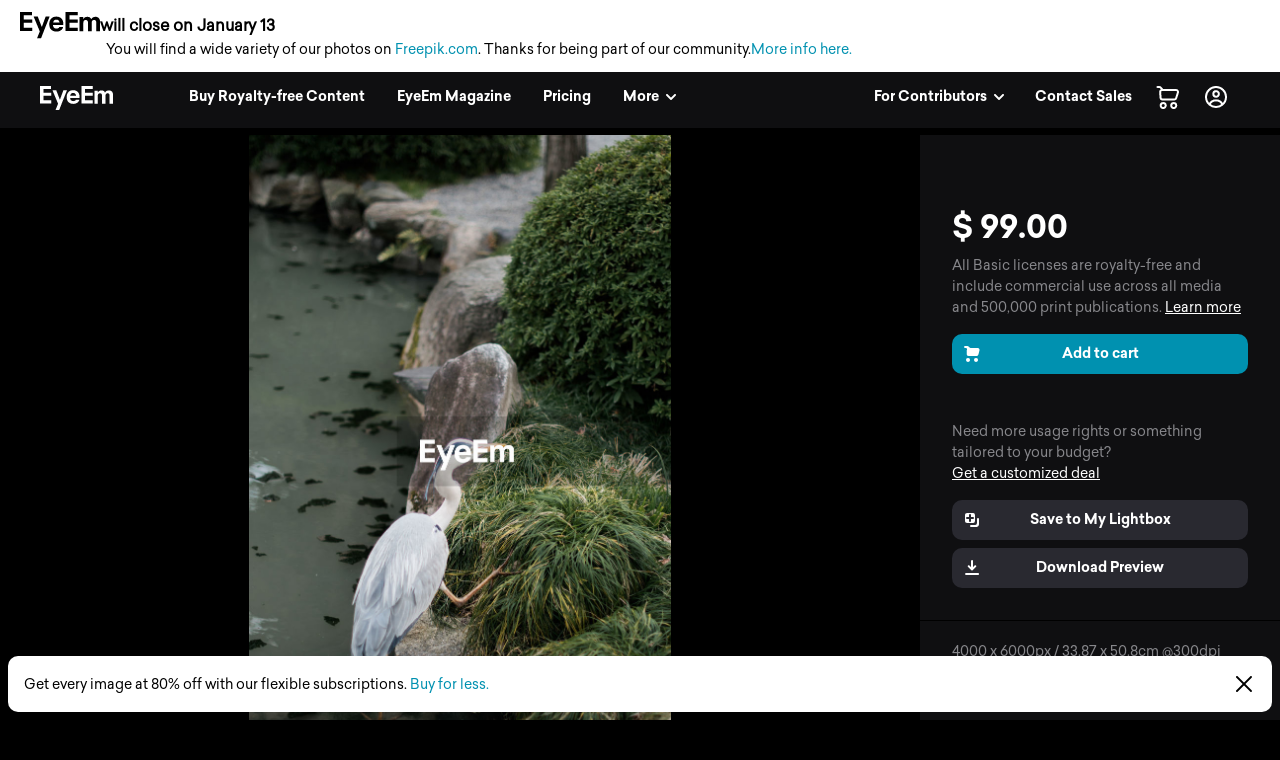

--- FILE ---
content_type: text/html; charset=utf-8
request_url: https://www.eyeem.com/p/119905731
body_size: 23143
content:
<!doctype html>
    <html lang="en">
      <head>
        <title data-rh="true">High angle view of bird on water | ID: 119905731</title>
        <meta charset="utf-8">
        <meta http-equiv="Content-Type" content="text/html; charset=UTF-8">
        <meta http-equiv="X-UA-Compatible" content="IE=Edge"/>
        <meta name="viewport" content="width=device-width, initial-scale=1.0, maximum-scale=1.0, user-scalable=no" />
        <meta name="google" value="notranslate" />
        <link rel="icon" href="/favicon.ico" />
        <meta data-rh="true" name="twitter:title" content="EyeEm"/><meta data-rh="true" property="al:android:package" content="com.baseapp.eyeem"/><meta data-rh="true" property="al:android:app_name" content="EyeEm"/><meta data-rh="true" property="al:ios:app_store_id" content="445638931"/><meta data-rh="true" property="al:ios:app_name" content="EyeEm"/><meta data-rh="true" property="og:site_name" content="EyeEm"/><meta data-rh="true" property="og:url" content="https://www.eyeem.com/p/119905731"/><meta data-rh="true" property="og:ttl" content="2419200"/><meta data-rh="true" property="fb:app_id" content="138146182878222"/><meta data-rh="true" property="twitter:site" content="@eyeem"/><meta data-rh="true" property="twitter:app:name:iphone" content="EyeEm"/><meta data-rh="true" property="twitter:app:id:iphone" content="445638931"/><meta data-rh="true" property="twitter:app:name:ipad" content="EyeEm"/><meta data-rh="true" property="twitter:app:id:ipad" content="445638931"/><meta data-rh="true" property="twitter:app:name:googleplay" content="EyeEm"/><meta data-rh="true" property="twitter:app:id:googleplay" content="com.baseapp.eyeem"/><meta data-rh="true" property="msapplication-TileColor" content="#111111"/><meta data-rh="true" property="msapplication-TileImage" content="/node-static/img/appBanner/android@2x.png"/><meta data-rh="true" name="google-site-verification" content="mNC3Covva-oRPz5lcPsuoGPDZEFqdNrHq4X5qPo3Jio"/><meta data-rh="true" name="description" content="Discover the photography 119905731 by Ira – Explore millions of royalty-free pictures from outstanding photographers with EyeEm"/><meta data-rh="true" name="robots" content="index, follow"/><meta data-rh="true" property="og:determiner" content="a"/><meta data-rh="true" property="og:title" content="High angle view of bird on water | ID: 119905731"/><meta data-rh="true" property="og:type" content="eyeemapp:Photo"/><meta data-rh="true" property="og:image" content="https://cdn.eyeem.com/thumb/b0af2b60ea99b07baa85ef6434ba243624dcd782-1520595120872/640/480"/><meta data-rh="true" property="og:description" content="Photo by @irenewissel"/><meta data-rh="true" property="twitter:title" content="High angle view of bird on water | ID: 119905731"/><meta data-rh="true" property="twitter:image" content="https://cdn.eyeem.com/thumb/b0af2b60ea99b07baa85ef6434ba243624dcd782-1520595120872/640/480"/><meta data-rh="true" property="twitter:card" content="photo"/><meta data-rh="true" property="twitter:app:url:iphone" content="eyeem://open/p/119905731"/><meta data-rh="true" property="twitter:app:url:ipad" content="eyeem://open/p/119905731"/><meta data-rh="true" property="twitter:app:url:googleplay" content="https://www.eyeem.com/p/119905731"/><meta data-rh="true" property="al:android:url" content="eyeem://open/p/119905731"/><meta data-rh="true" property="al:ios:url" content="eyeem://open/p/119905731"/><link data-rh="true" rel="preload" href="/node-static/fonts/sailec/SailecBold.woff" as="font" type="font/woff" crossOrigin=""/><link data-rh="true" rel="preload" href="/node-static/fonts/sailec/SailecRegular.woff" as="font" type="font/woff" crossOrigin=""/><link data-rh="true" rel="canonical" href="https://www.eyeem.com/p/119905731"/>
        <link rel="stylesheet" type="text/css" href="/node-static/css/client.79f6b3de8115e0d2e6e6.css" />

  
          <link type="text/css" href="/node-static/css/adyen.css" rel="preload" as="style" />

          <link rel="stylesheet" type="text/css" href="/node-static/css/adyen.css" />

        
  
        <style data-styled="ejZfYb ipVKkT bqIrWs dfOpYy ftavzl eDCunu faJvFa dMohSR dojRug bpEfpd tzEGr eqzGkr ggHYUW" data-styled-version="4.4.1">
/* sc-component-id: styledText__StyledText-sc-1d7of2u-0 */
.tzEGr{display:block;-webkit-letter-spacing:0px;-moz-letter-spacing:0px;-ms-letter-spacing:0px;letter-spacing:0px;text-align:left;color:#ffffff;fill:#ffffff;text-transform:none;font-size:14px;line-height:22px;-webkit-text-decoration:none;text-decoration:none;margin:0;margin-bottom:11px;margin-top:0px;cursor:pointer;-webkit-transition:color 0.2s ease-out;transition:color 0.2s ease-out;font-weight:300;font-family:"Sailec Regular",sans-serif;} .tzEGr:focus,.tzEGr:hover{color:#cccccc;fill:#cccccc;} .tzEGr:active{color:#cccccc;fill:#cccccc;} .tzEGr:focus{outline:none;} .tzEGr:last-child{margin-bottom:0;} @media (min-width:40.0625em){.tzEGr{font-size:14px;line-height:22px;margin-bottom:11px;margin-top:0px;}} @media (min-width:48.0625em){.tzEGr{font-size:14px;line-height:22px;margin-bottom:11px;margin-top:0px;}} @media (min-width:64.0625em){.tzEGr{font-size:14px;line-height:22px;margin-bottom:11px;margin-top:0px;}}
/* sc-component-id: sc-global-915803901 */
@font-face{font-family:'Sailec Regular';src:url('/node-static/fonts/sailec/SailecRegular.eot?#iefix');src:url('/node-static/fonts/sailec/SailecRegular.eot?#iefix') format('eot'),url('/node-static/fonts/sailec/SailecRegular.woff') format('woff'),url('/node-static/fonts/sailec/SailecRegular.ttf') format('truetype'),url('/node-static/fonts/sailec/SailecRegular.svg#48d599a6-92b5-4d43-a4ac-8959f6971853') format('svg');} @font-face{font-family:'Sailec Bold';src:url('/node-static/fonts/sailec/SailecBold.eot?#iefix');src:url('/node-static/fonts/sailec/SailecBold.eot?#iefix') format('eot'),url('/node-static/fonts/sailec/SailecBold.woff') format('woff'),url('/node-static/fonts/sailec/SailecBold.ttf') format('truetype'),url('/node-static/fonts/sailec/SailecBold.svg#25e09910-ffc3-4fc4-b0d1-db9a95dface8') format('svg');} @font-face{font-family:'Sailec Light';src:url('/node-static/fonts/sailec/sailec-light.eot?#iefix');src:url('/node-static/fonts/sailec/sailec-light.eot?#iefix') format('eot'),url('/node-static/fonts/sailec/sailec-light.woff') format('woff'),url('/node-static/fonts/sailec/sailec-light.ttf') format('truetype'),url('/node-static/fonts/sailec/sailec-light.svg#48d599a6-92b5-4d43-a4ac-8959f6971853') format('svg');} html{line-height:1.15;-webkit-text-size-adjust:100%;} body{margin:0;} h1{font-size:2em;margin:0.67em 0;} hr{box-sizing:content-box;height:0;overflow:visible;} pre{font-family:monospace,monospace;font-size:1em;} a{background-color:transparent;} abbr[title]{border-bottom:none;-webkit-text-decoration:underline;text-decoration:underline;-webkit-text-decoration:underline dotted;text-decoration:underline dotted;} b,strong{font-weight:bolder;} code,kbd,samp{font-family:monospace,monospace;font-size:1em;} small{font-size:80%;} sub,sup{font-size:75%;line-height:0;position:relative;vertical-align:baseline;} sub{bottom:-0.25em;} sup{top:-0.5em;} img{border-style:none;} button,input,optgroup,select,textarea{font-family:inherit;font-size:100%;line-height:1.15;margin:0;} button,input{overflow:visible;} button,select{text-transform:none;} button,[type="button"],[type="reset"],[type="submit"]{-webkit-appearance:button;} button::-moz-focus-inner,[type="button"]::-moz-focus-inner,[type="reset"]::-moz-focus-inner,[type="submit"]::-moz-focus-inner{border-style:none;padding:0;} button:-moz-focusring,[type="button"]:-moz-focusring,[type="reset"]:-moz-focusring,[type="submit"]:-moz-focusring{outline:1px dotted ButtonText;} fieldset{padding:0.35em 0.75em 0.625em;} legend{box-sizing:border-box;color:inherit;display:table;max-width:100%;padding:0;white-space:normal;} progress{vertical-align:baseline;} textarea{overflow:auto;} [type="checkbox"],[type="radio"]{box-sizing:border-box;padding:0;} [type="number"]::-webkit-inner-spin-button,[type="number"]::-webkit-outer-spin-button{height:auto;} [type="search"]{-webkit-appearance:textfield;outline-offset:-2px;} [type="search"]::-webkit-search-decoration{-webkit-appearance:none;} ::-webkit-file-upload-button{-webkit-appearance:button;font:inherit;} details{display:block;} summary{display:list-item;} template{display:none;} [hidden]{display:none;} body{font-family:'Sailec Regular',sans-serif;} *,*:before,*:after{box-sizing:border-box;-webkit-text-decoration:none;text-decoration:none;} *:focus{outline:none;} *{-webkit-tap-highlight-color:transparent;} html{-ms-overflow-style:-ms-autohiding-scrollbar;} body{min-width:320px;-webkit-overflow-scrolling:touch;} html:not([data-wf-domain]) body,#stage nav{-webkit-font-smoothing:antialiased;-moz-osx-font-smoothing:grayscale;} img:-moz-loading{visibility:hidden;} input:-webkit-autofill{-webkit-box-shadow:none;} ul{margin:0;padding:0;list-style-type:none;} .transition_dropdown-enter{-webkit-animation:jKmAUp 0.5s;animation:jKmAUp 0.5s;-webkit-animation-fill-mode:both;animation-fill-mode:both;} .transition_dropdown-exit{opacity:1;-webkit-transition:opacity 0.1s ease,-webkit-transform 0.15s ease;-webkit-transition:opacity 0.1s ease,transform 0.15s ease;transition:opacity 0.1s ease,transform 0.15s ease;-webkit-transform:translateY(0);-ms-transform:translateY(0);transform:translateY(0);} .transition_dropdown-exit.transition_dropdown-exit-active{opacity:0;-webkit-transform:translateY(-44px);-ms-transform:translateY(-44px);transform:translateY(-44px);} .transition_slideUp-enter{opacity:0;-webkit-transform:translateY(100%);-ms-transform:translateY(100%);transform:translateY(100%);} .transition_slideUp-enter.transition_slideUp-enter-active{opacity:1;-webkit-transform:translateY(0%);-ms-transform:translateY(0%);transform:translateY(0%);-webkit-transition:-webkit-transform 200ms ease-in-out,opacity 200ms ease-in-out;-webkit-transition:transform 200ms ease-in-out,opacity 200ms ease-in-out;transition:transform 200ms ease-in-out,opacity 200ms ease-in-out;} .transition_slideUp-exit{opacity:1;-webkit-transform:translateY(0%);-ms-transform:translateY(0%);transform:translateY(0%);} .transition_slideUp-exit.transition_slideUp-exit-active{-webkit-transition:-webkit-transform 200ms ease-in-out,opacity 200ms ease-in-out;-webkit-transition:transform 200ms ease-in-out,opacity 200ms ease-in-out;transition:transform 200ms ease-in-out,opacity 200ms ease-in-out;-webkit-transform:translateY(100%);-ms-transform:translateY(100%);transform:translateY(100%);opacity:0;} #nav-stage{height:0;} #nav-stage nav{position:fixed;top:0;right:0;} @media (min-width:853px){body.closure-banner-shown #nav-stage{height:calc(65px + 56px);}body.closure-banner-shown #nav-stage nav{top:65px;}body.closure-banner-shown .closure-banner{position:fixed;z-index:1001;margin-bottom:0;}} @media (max-width:852px){body.closure-banner-shown #nav-stage{height:auto;}body.closure-banner-shown #nav-stage nav{position:relative;top:0;}body.closure-banner-shown .closure-banner{position:relative;z-index:12;}}
/* sc-component-id: sc-bdVaJa */
.ftavzl:before{position:absolute;top:0;right:0;bottom:0;left:0;z-index:2;content:'';opacity:1;}
/* sc-component-id: sc-cSHVUG */
.ejZfYb{-webkit-flex:1 1 auto;-ms-flex:1 1 auto;flex:1 1 auto;width:calc( 100% - 64px );}
/* sc-component-id: sc-eHgmQL */
.dfOpYy{pointer-events:auto;fill:#ffffff;}
/* sc-component-id: sc-jWBwVP */
.dMohSR{max-width:1200px;}
/* sc-component-id: sc-brqgnP */
.faJvFa{background-color:#000000;width:100%;}
/* sc-component-id: sc-jAaTju */
.eqzGkr{width:30px;height:30px;display:-webkit-box;display:-webkit-flex;display:-ms-flexbox;display:flex;-webkit-box-pack:center;-webkit-justify-content:center;-ms-flex-pack:center;justify-content:center;-webkit-align-items:center;-webkit-box-align:center;-ms-flex-align:center;align-items:center;margin-right:12px;}
/* sc-component-id: sc-jDwBTQ */
.dojRug{margin:0;text-overflow:ellipsis;overflow:hidden;white-space:nowrap;padding:0 12px 12px 0;} @media (min-width:1025px){.dojRug{padding:12px;}}.bpEfpd{margin-right:16px;font-size:12px;margin-bottom:0;margin:0;text-overflow:ellipsis;overflow:hidden;white-space:nowrap;padding:0 12px 12px 0;} @media (min-width:1025px){.bpEfpd{padding:12px;}}
/* sc-component-id: sc-jhAzac */
.ggHYUW{white-space:nowrap;}
/* sc-component-id: sc-fBuWsC */
.bqIrWs{display:-webkit-box;display:-webkit-flex;display:-ms-flexbox;display:flex;margin-top:2px;}
/* sc-component-id: sc-dVhcbM */
.ipVKkT{position:-webkit-sticky;position:sticky;display:-webkit-box;display:-webkit-flex;display:-ms-flexbox;display:flex;-webkit-box-pack:justify;-webkit-justify-content:space-between;-ms-flex-pack:justify;justify-content:space-between;top:0;z-index:11;margin-bottom:0;height:64px;background-color:#111111;display:-webkit-box;display:-webkit-flex;display:-ms-flexbox;display:flex;height:64px;-webkit-box-pack:justify;-webkit-justify-content:space-between;-ms-flex-pack:justify;justify-content:space-between;left:0;margin-bottom:0;position:-webkit-sticky;position:sticky;top:65px;-webkit-transition:background-color 0.2s ease-in,left 0.2s ease-in;transition:background-color 0.2s ease-in,left 0.2s ease-in;z-index:11;} @media (min-width:641px){.ipVKkT{left:0;position:fixed;top:65px;right:0;}}</style><style data-styled="jKmAUp" data-styled-version="4.4.1">
/* sc-component-id: sc-keyframes-jKmAUp */
@-webkit-keyframes jKmAUp{0%{opacity:0;-webkit-transform:translateY(-45px);-ms-transform:translateY(-45px);transform:translateY(-45px);}25%{opacity:1;-webkit-transform:translateY(3px);-ms-transform:translateY(3px);transform:translateY(3px);}80%{-webkit-transform:translateY(0);-ms-transform:translateY(0);transform:translateY(0);}} @keyframes jKmAUp{0%{opacity:0;-webkit-transform:translateY(-45px);-ms-transform:translateY(-45px);transform:translateY(-45px);}25%{opacity:1;-webkit-transform:translateY(3px);-ms-transform:translateY(3px);transform:translateY(3px);}80%{-webkit-transform:translateY(0);-ms-transform:translateY(0);transform:translateY(0);}}</style>
        
        <script type="text/javascript">
          window.dataLayer = [];
        </script>
      </head>

       <body class="p p-119905731">
        <noscript><iframe src="//www.googletagmanager.com/ns.html?id=GTM-KD7F4V" height="0" width="0" style="display:none;visibility:hidden"></iframe></noscript>
    <script>(function(w,d,s,l,i){w[l]=w[l]||[];w[l].push({'gtm.start':
    new Date().getTime(),event:'gtm.js'});var f=d.getElementsByTagName(s)[0],
    j=d.createElement(s),dl=l!='dataLayer'?'&l='+l:'';j.async=true;j.src=
    '//www.googletagmanager.com/gtm.js?id='+i+dl;f.parentNode.insertBefore(j,f);
    })(window,document,'script','dataLayer','GTM-KD7F4V');</script><noscript><iframe src="//www.googletagmanager.com/ns.html?id=GTM-K8F7SRP9" height="0" width="0" style="display:none;visibility:hidden"></iframe></noscript>
    <script>(function(w,d,s,l,i){w[l]=w[l]||[];w[l].push({'gtm.start':
    new Date().getTime(),event:'gtm.js'});var f=d.getElementsByTagName(s)[0],
    j=d.createElement(s),dl=l!='dataLayer'?'&l='+l:'';j.async=true;j.src=
    '//www.googletagmanager.com/gtm.js?id='+i+dl;f.parentNode.insertBefore(j,f);
    })(window,document,'script','dataLayer','GTM-K8F7SRP9');</script>
        <div id="stage">
<style data-styled="ejZfYb ipVKkT bqIrWs dfOpYy ftavzl eDCunu faJvFa dMohSR dojRug bpEfpd tzEGr eqzGkr ggHYUW" data-styled-version="4.4.1" data-styled-streamed="true">
/* sc-component-id: styledText__StyledText-sc-1d7of2u-0 */
.tzEGr{display:block;-webkit-letter-spacing:0px;-moz-letter-spacing:0px;-ms-letter-spacing:0px;letter-spacing:0px;text-align:left;color:#ffffff;fill:#ffffff;text-transform:none;font-size:14px;line-height:22px;-webkit-text-decoration:none;text-decoration:none;margin:0;margin-bottom:11px;margin-top:0px;cursor:pointer;-webkit-transition:color 0.2s ease-out;transition:color 0.2s ease-out;font-weight:300;font-family:"Sailec Regular",sans-serif;} .tzEGr:focus,.tzEGr:hover{color:#cccccc;fill:#cccccc;} .tzEGr:active{color:#cccccc;fill:#cccccc;} .tzEGr:focus{outline:none;} .tzEGr:last-child{margin-bottom:0;} @media (min-width:40.0625em){.tzEGr{font-size:14px;line-height:22px;margin-bottom:11px;margin-top:0px;}} @media (min-width:48.0625em){.tzEGr{font-size:14px;line-height:22px;margin-bottom:11px;margin-top:0px;}} @media (min-width:64.0625em){.tzEGr{font-size:14px;line-height:22px;margin-bottom:11px;margin-top:0px;}}
/* sc-component-id: sc-global-915803901 */
@font-face{font-family:'Sailec Regular';src:url('/node-static/fonts/sailec/SailecRegular.eot?#iefix');src:url('/node-static/fonts/sailec/SailecRegular.eot?#iefix') format('eot'),url('/node-static/fonts/sailec/SailecRegular.woff') format('woff'),url('/node-static/fonts/sailec/SailecRegular.ttf') format('truetype'),url('/node-static/fonts/sailec/SailecRegular.svg#48d599a6-92b5-4d43-a4ac-8959f6971853') format('svg');} @font-face{font-family:'Sailec Bold';src:url('/node-static/fonts/sailec/SailecBold.eot?#iefix');src:url('/node-static/fonts/sailec/SailecBold.eot?#iefix') format('eot'),url('/node-static/fonts/sailec/SailecBold.woff') format('woff'),url('/node-static/fonts/sailec/SailecBold.ttf') format('truetype'),url('/node-static/fonts/sailec/SailecBold.svg#25e09910-ffc3-4fc4-b0d1-db9a95dface8') format('svg');} @font-face{font-family:'Sailec Light';src:url('/node-static/fonts/sailec/sailec-light.eot?#iefix');src:url('/node-static/fonts/sailec/sailec-light.eot?#iefix') format('eot'),url('/node-static/fonts/sailec/sailec-light.woff') format('woff'),url('/node-static/fonts/sailec/sailec-light.ttf') format('truetype'),url('/node-static/fonts/sailec/sailec-light.svg#48d599a6-92b5-4d43-a4ac-8959f6971853') format('svg');} html{line-height:1.15;-webkit-text-size-adjust:100%;} body{margin:0;} h1{font-size:2em;margin:0.67em 0;} hr{box-sizing:content-box;height:0;overflow:visible;} pre{font-family:monospace,monospace;font-size:1em;} a{background-color:transparent;} abbr[title]{border-bottom:none;-webkit-text-decoration:underline;text-decoration:underline;-webkit-text-decoration:underline dotted;text-decoration:underline dotted;} b,strong{font-weight:bolder;} code,kbd,samp{font-family:monospace,monospace;font-size:1em;} small{font-size:80%;} sub,sup{font-size:75%;line-height:0;position:relative;vertical-align:baseline;} sub{bottom:-0.25em;} sup{top:-0.5em;} img{border-style:none;} button,input,optgroup,select,textarea{font-family:inherit;font-size:100%;line-height:1.15;margin:0;} button,input{overflow:visible;} button,select{text-transform:none;} button,[type="button"],[type="reset"],[type="submit"]{-webkit-appearance:button;} button::-moz-focus-inner,[type="button"]::-moz-focus-inner,[type="reset"]::-moz-focus-inner,[type="submit"]::-moz-focus-inner{border-style:none;padding:0;} button:-moz-focusring,[type="button"]:-moz-focusring,[type="reset"]:-moz-focusring,[type="submit"]:-moz-focusring{outline:1px dotted ButtonText;} fieldset{padding:0.35em 0.75em 0.625em;} legend{box-sizing:border-box;color:inherit;display:table;max-width:100%;padding:0;white-space:normal;} progress{vertical-align:baseline;} textarea{overflow:auto;} [type="checkbox"],[type="radio"]{box-sizing:border-box;padding:0;} [type="number"]::-webkit-inner-spin-button,[type="number"]::-webkit-outer-spin-button{height:auto;} [type="search"]{-webkit-appearance:textfield;outline-offset:-2px;} [type="search"]::-webkit-search-decoration{-webkit-appearance:none;} ::-webkit-file-upload-button{-webkit-appearance:button;font:inherit;} details{display:block;} summary{display:list-item;} template{display:none;} [hidden]{display:none;} body{font-family:'Sailec Regular',sans-serif;} *,*:before,*:after{box-sizing:border-box;-webkit-text-decoration:none;text-decoration:none;} *:focus{outline:none;} *{-webkit-tap-highlight-color:transparent;} html{-ms-overflow-style:-ms-autohiding-scrollbar;} body{min-width:320px;-webkit-overflow-scrolling:touch;} html:not([data-wf-domain]) body,#stage nav{-webkit-font-smoothing:antialiased;-moz-osx-font-smoothing:grayscale;} img:-moz-loading{visibility:hidden;} input:-webkit-autofill{-webkit-box-shadow:none;} ul{margin:0;padding:0;list-style-type:none;} .transition_dropdown-enter{-webkit-animation:jKmAUp 0.5s;animation:jKmAUp 0.5s;-webkit-animation-fill-mode:both;animation-fill-mode:both;} .transition_dropdown-exit{opacity:1;-webkit-transition:opacity 0.1s ease,-webkit-transform 0.15s ease;-webkit-transition:opacity 0.1s ease,transform 0.15s ease;transition:opacity 0.1s ease,transform 0.15s ease;-webkit-transform:translateY(0);-ms-transform:translateY(0);transform:translateY(0);} .transition_dropdown-exit.transition_dropdown-exit-active{opacity:0;-webkit-transform:translateY(-44px);-ms-transform:translateY(-44px);transform:translateY(-44px);} .transition_slideUp-enter{opacity:0;-webkit-transform:translateY(100%);-ms-transform:translateY(100%);transform:translateY(100%);} .transition_slideUp-enter.transition_slideUp-enter-active{opacity:1;-webkit-transform:translateY(0%);-ms-transform:translateY(0%);transform:translateY(0%);-webkit-transition:-webkit-transform 200ms ease-in-out,opacity 200ms ease-in-out;-webkit-transition:transform 200ms ease-in-out,opacity 200ms ease-in-out;transition:transform 200ms ease-in-out,opacity 200ms ease-in-out;} .transition_slideUp-exit{opacity:1;-webkit-transform:translateY(0%);-ms-transform:translateY(0%);transform:translateY(0%);} .transition_slideUp-exit.transition_slideUp-exit-active{-webkit-transition:-webkit-transform 200ms ease-in-out,opacity 200ms ease-in-out;-webkit-transition:transform 200ms ease-in-out,opacity 200ms ease-in-out;transition:transform 200ms ease-in-out,opacity 200ms ease-in-out;-webkit-transform:translateY(100%);-ms-transform:translateY(100%);transform:translateY(100%);opacity:0;} #nav-stage{height:0;} #nav-stage nav{position:fixed;top:0;right:0;} @media (min-width:853px){body.closure-banner-shown #nav-stage{height:calc(65px + 56px);}body.closure-banner-shown #nav-stage nav{top:65px;}body.closure-banner-shown .closure-banner{position:fixed;z-index:1001;margin-bottom:0;}} @media (max-width:852px){body.closure-banner-shown #nav-stage{height:auto;}body.closure-banner-shown #nav-stage nav{position:relative;top:0;}body.closure-banner-shown .closure-banner{position:relative;z-index:12;}}
/* sc-component-id: sc-bdVaJa */
.ftavzl:before{position:absolute;top:0;right:0;bottom:0;left:0;z-index:2;content:'';opacity:1;}
/* sc-component-id: sc-cSHVUG */
.ejZfYb{-webkit-flex:1 1 auto;-ms-flex:1 1 auto;flex:1 1 auto;width:calc( 100% - 64px );}
/* sc-component-id: sc-eHgmQL */
.dfOpYy{pointer-events:auto;fill:#ffffff;}
/* sc-component-id: sc-jWBwVP */
.dMohSR{max-width:1200px;}
/* sc-component-id: sc-brqgnP */
.faJvFa{background-color:#000000;width:100%;}
/* sc-component-id: sc-jAaTju */
.eqzGkr{width:30px;height:30px;display:-webkit-box;display:-webkit-flex;display:-ms-flexbox;display:flex;-webkit-box-pack:center;-webkit-justify-content:center;-ms-flex-pack:center;justify-content:center;-webkit-align-items:center;-webkit-box-align:center;-ms-flex-align:center;align-items:center;margin-right:12px;}
/* sc-component-id: sc-jDwBTQ */
.dojRug{margin:0;text-overflow:ellipsis;overflow:hidden;white-space:nowrap;padding:0 12px 12px 0;} @media (min-width:1025px){.dojRug{padding:12px;}}.bpEfpd{margin-right:16px;font-size:12px;margin-bottom:0;margin:0;text-overflow:ellipsis;overflow:hidden;white-space:nowrap;padding:0 12px 12px 0;} @media (min-width:1025px){.bpEfpd{padding:12px;}}
/* sc-component-id: sc-jhAzac */
.ggHYUW{white-space:nowrap;}
/* sc-component-id: sc-fBuWsC */
.bqIrWs{display:-webkit-box;display:-webkit-flex;display:-ms-flexbox;display:flex;margin-top:2px;}
/* sc-component-id: sc-dVhcbM */
.ipVKkT{position:-webkit-sticky;position:sticky;display:-webkit-box;display:-webkit-flex;display:-ms-flexbox;display:flex;-webkit-box-pack:justify;-webkit-justify-content:space-between;-ms-flex-pack:justify;justify-content:space-between;top:0;z-index:11;margin-bottom:0;height:64px;background-color:#111111;display:-webkit-box;display:-webkit-flex;display:-ms-flexbox;display:flex;height:64px;-webkit-box-pack:justify;-webkit-justify-content:space-between;-ms-flex-pack:justify;justify-content:space-between;left:0;margin-bottom:0;position:-webkit-sticky;position:sticky;top:65px;-webkit-transition:background-color 0.2s ease-in,left 0.2s ease-in;transition:background-color 0.2s ease-in,left 0.2s ease-in;z-index:11;} @media (min-width:641px){.ipVKkT{left:0;position:fixed;top:65px;right:0;}}</style><style data-styled="jKmAUp" data-styled-version="4.4.1" data-styled-streamed="true">
/* sc-component-id: sc-keyframes-jKmAUp */
@-webkit-keyframes jKmAUp{0%{opacity:0;-webkit-transform:translateY(-45px);-ms-transform:translateY(-45px);transform:translateY(-45px);}25%{opacity:1;-webkit-transform:translateY(3px);-ms-transform:translateY(3px);transform:translateY(3px);}80%{-webkit-transform:translateY(0);-ms-transform:translateY(0);transform:translateY(0);}} @keyframes jKmAUp{0%{opacity:0;-webkit-transform:translateY(-45px);-ms-transform:translateY(-45px);transform:translateY(-45px);}25%{opacity:1;-webkit-transform:translateY(3px);-ms-transform:translateY(3px);transform:translateY(3px);}80%{-webkit-transform:translateY(0);-ms-transform:translateY(0);transform:translateY(0);}}</style><div class="reactRoot"><div><style data-emotion="css 13udsys">.css-13udsys{height:100%;}</style><style data-emotion="css oltb8n">.css-oltb8n{-webkit-box-pack:stretch;-ms-flex-pack:stretch;-webkit-justify-content:stretch;justify-content:stretch;-webkit-flex-direction:row;-ms-flex-direction:row;flex-direction:row;height:100%;}</style><style data-emotion="css 1gl51ee">.css-1gl51ee{box-sizing:border-box;margin:0;min-width:0;display:-webkit-box;display:-webkit-flex;display:-ms-flexbox;display:flex;-webkit-box-pack:stretch;-ms-flex-pack:stretch;-webkit-justify-content:stretch;justify-content:stretch;-webkit-flex-direction:row;-ms-flex-direction:row;flex-direction:row;height:100%;}</style><div class="e121ggd60 css-1gl51ee"><div class="sc-cSHVUG ejZfYb css-13wylk3 eqclr3s0"><style data-emotion="css 1g9tb01">.css-1g9tb01{background:#ffffff;background-color:#ffffff;padding:12px 20px;position:-webkit-sticky;position:sticky;top:0;left:0;right:0;width:100%;z-index:12;box-sizing:border-box;margin:0;margin-bottom:-1px;display:block;}</style><div class="closure-banner css-1g9tb01 etd6ph13"><style data-emotion="css 14iuswm">.css-14iuswm{display:-webkit-box;display:-webkit-flex;display:-ms-flexbox;display:flex;-webkit-flex-direction:column;-ms-flex-direction:column;flex-direction:column;gap:2px;font-size:14px;line-height:1.5;color:#000;max-width:1400px;}</style><div class="css-14iuswm etd6ph12"><style data-emotion="css 1pi78hi">.css-1pi78hi{display:-webkit-box;display:-webkit-flex;display:-ms-flexbox;display:flex;-webkit-align-items:center;-webkit-box-align:center;-ms-flex-align:center;align-items:center;gap:6px;}</style><div class="css-1pi78hi etd6ph11"><svg width="80" height="27" viewBox="0 0 80 27" fill="none" xmlns="http://www.w3.org/2000/svg" style="width:80px;height:27px;flex-shrink:0"><path d="M25.646 4.6137L21.7995 15.0685L17.7819 4.6137H13.657L19.7885 19.3973L17.0236 26.3014H21.0499L23.8499 19.0553L29.589 4.61151H25.646V4.6137ZM3.8663 3.36438H12.0964V0H0V19.0718H12.2225V15.7074H3.8663V10.7211H12.2225V7.47836H3.8663V3.36438ZM42.0986 7.33918C41.4521 6.38575 40.6367 5.68438 39.6471 5.24274C38.6575 4.8 37.5452 4.57863 36.3112 4.57863C34.2323 4.57863 32.5414 5.23397 31.2373 6.54356C29.9353 7.85534 29.2833 9.73918 29.2833 12.1951C29.2833 14.8142 30.0066 16.7079 31.4499 17.8718C32.8932 19.0334 34.5578 19.6142 36.4471 19.6142C38.7332 19.6142 40.5129 18.9129 41.7841 17.5342C42.5994 16.6663 43.0586 15.8301 43.1584 14.9589H39.3721C39.2078 15.3483 38.9449 15.6883 38.6093 15.9452C38.0789 16.3803 37.3929 16.6027 36.549 16.6027C35.7512 16.6027 35.0696 16.4307 34.5041 16.0745C33.5726 15.5025 33.0773 14.4592 33.0203 13.0882H43.3523C43.3699 11.8422 43.3304 10.9249 43.2296 10.2718C43.0564 9.16164 42.6795 8.18301 42.1008 7.33918H42.0986ZM33.1101 10.594C33.2449 9.72274 33.5748 8.96329 34.0986 8.42411C34.6225 7.88274 35.3589 7.62411 36.3123 7.62411C37.189 7.62411 37.92 7.86192 38.5118 8.37151C39.1036 8.88 39.4323 9.59671 39.5014 10.594H33.1101ZM79.8685 8.25973C79.7304 7.53863 79.4608 6.93151 79.0619 6.43726C78.5688 5.83014 78.0164 5.40493 77.4093 5.16164C76.8222 4.92375 76.1951 4.80025 75.5616 4.79781C74.6247 4.79781 73.7753 4.99288 73.0115 5.38301C72.2915 5.77315 71.6877 6.38466 71.2033 7.21753C70.9466 6.55477 70.5253 5.96831 69.9792 5.51342C69.3107 5.03781 68.434 4.7989 67.349 4.7989C66.2049 4.7989 65.2625 5.07616 64.5436 5.63178C64.1337 5.94411 63.7293 6.46904 63.2307 7.20548V5.11233H59.6142V19.3205H63.3556V10.7551C63.3556 9.98356 63.4805 9.40274 63.6811 9.0126C64.0427 8.32767 64.766 7.98466 65.8258 7.98466C66.7375 7.98466 67.3732 8.32767 67.6855 9.0126C67.8586 9.39397 67.9704 10.0055 67.9704 10.846V19.3205H71.7107V10.846C71.7107 10.2137 71.7896 9.67123 71.989 9.22082C72.3814 8.37041 73.0784 7.9463 74.1019 7.9463C74.9863 7.9463 75.6033 8.27507 75.9321 8.93589C76.1074 9.28219 76.2016 9.72493 76.2016 10.2619V19.3216H79.9737L80 10.3671C80 9.44877 79.9562 8.73425 79.8685 8.25863V8.25973ZM49.3874 3.36438H57.7436V0H45.5233V19.0718H57.8707V15.7074H49.3885V10.7211H57.8707V7.47836H49.3885L49.3874 3.36438Z" fill="black"></path></svg><span style="font-weight:700;font-size:16px">will close on January 13</span></div><style data-emotion="css 105bis4">.css-105bis4{display:-webkit-box;display:-webkit-flex;display:-ms-flexbox;display:flex;-webkit-align-items:center;-webkit-box-align:center;-ms-flex-align:center;align-items:center;gap:4px;-webkit-box-flex-wrap:wrap;-webkit-flex-wrap:wrap;-ms-flex-wrap:wrap;flex-wrap:wrap;margin-left:86px;}</style><div class="css-105bis4 etd6ph10"><span>You will find a wide variety of our photos on <a href="https://www.freepik.com" style="color:#0091b0;text-decoration:none">Freepik.com</a>. Thanks for being part of our community.</span> <a href="https://support.freepik.com/s/article/EyeEm-closure?language=en_US" target="_blank" style="color:#0091b0;text-decoration:none">More info here.</a></div></div></div><style data-emotion="css-global k7zd1o"></style><style data-emotion="css dw3vlk">.css-dw3vlk{background-color:#0F0F11!important;padding-left:20px;padding-right:20px;width:100%;}.css-dw3vlk:after{position:absolute;content:'';height:1px;width:100%;-webkit-transition:background-color 0.2s ease;transition:background-color 0.2s ease;background-color:black;bottom:0;left:0;}@media (min-width: 641px){.css-dw3vlk{padding-left:32px;padding-right:32px;}}@media (min-width: 1025px){.css-dw3vlk{padding-left:40px;padding-right:40px;}}</style><nav class="sc-dVhcbM ipVKkT css-dw3vlk eldzdcy2"><style data-emotion="css 1iff5yk">.css-1iff5yk{-webkit-align-items:center;-webkit-box-align:center;-ms-flex-align:center;align-items:center;-webkit-box-pack:justify;-webkit-justify-content:space-between;justify-content:space-between;width:100%;}</style><style data-emotion="css 1q0t0ec">.css-1q0t0ec{box-sizing:border-box;margin:0;min-width:0;display:-webkit-box;display:-webkit-flex;display:-ms-flexbox;display:flex;-webkit-align-items:center;-webkit-box-align:center;-ms-flex-align:center;align-items:center;-webkit-box-pack:justify;-webkit-justify-content:space-between;justify-content:space-between;width:100%;}</style><div class="css-1q0t0ec"><style data-emotion="css s5xdrg">.css-s5xdrg{display:-webkit-box;display:-webkit-flex;display:-ms-flexbox;display:flex;-webkit-align-items:center;-webkit-box-align:center;-ms-flex-align:center;align-items:center;}</style><ul class="css-s5xdrg eldzdcy0"><li><style data-emotion="css 1fseii7">.css-1fseii7{margin-right:4px;}@media screen and (min-width: 641px){.css-1fseii7{margin-right:4px;}}@media screen and (min-width: 769px){.css-1fseii7{margin-right:4px;}}@media screen and (min-width: 1025px){.css-1fseii7{margin-right:64px;}}</style><div class="css-1fseii7 eqclr3s0"><a href="/" class="sc-fBuWsC bqIrWs"><svg class="sc-eHgmQL dfOpYy" width="73" height="24" viewBox="0 0 73 24" data-test-id="TEST_EYEEMLOGO"><path d="M23.402 4.21l-3.51 9.54-3.666-9.54h-3.764l5.595 13.49-2.523 6.3h3.674l2.555-6.612L27 4.208h-3.598zM3.528 3.07h7.51V0H0v17.403h11.153v-3.07H3.528v-4.55h7.625V6.824H3.528V3.07zm34.887 3.627c-.59-.87-1.334-1.51-2.237-1.913-.903-.404-1.918-.606-3.044-.606-1.897 0-3.44.598-4.63 1.793-1.188 1.197-1.783 2.916-1.783 5.157 0 2.39.66 4.118 1.977 5.18 1.317 1.06 2.836 1.59 4.56 1.59 2.086 0 3.71-.64 4.87-1.898.744-.792 1.163-1.555 1.254-2.35h-3.455c-.202.454-.433.687-.696.9-.484.397-1.11.6-1.88.6-.728 0-1.35-.157-1.866-.482-.85-.522-1.302-1.474-1.354-2.725h9.428c.016-1.137-.02-1.974-.112-2.57-.158-1.013-.502-1.906-1.03-2.676 0 0 .528.77 0 0zm-8.202 2.97c.123-.795.424-1.488.902-1.98.478-.494 1.15-.73 2.02-.73.8 0 1.467.217 2.007.682.54.464.84 1.118.903 2.028h-5.832zm42.667-2.13c-.126-.658-.372-1.212-.736-1.663-.45-.554-.954-.942-1.508-1.164-.554-.22-1.116-.332-1.686-.332-.855 0-1.63.178-2.327.534-.657.356-1.208.914-1.65 1.674-.255-.633-.627-1.152-1.117-1.555-.61-.434-1.41-.652-2.4-.652-1.044 0-1.904.253-2.56.76-.374.285-.743.764-1.198 1.436v-1.91h-3.3V17.63h3.414V9.814c0-.704.114-1.234.297-1.59.33-.625.99-.938 1.957-.938.832 0 1.412.313 1.697.938.158.348.26.906.26 1.673v7.733h3.413V9.897c0-.577.072-1.072.254-1.483.358-.776.994-1.163 1.928-1.163.807 0 1.37.3 1.67.903.16.316.246.72.246 1.21v8.267h3.442L73 9.46c0-.838-.04-1.49-.12-1.924 0 0 .08.435 0 0zM45.066 3.07h7.625V0H41.54v17.403h11.267v-3.07h-7.74v-4.55h7.74V6.824h-7.74V3.07z"></path></svg></a></div></li><style data-emotion="css 1fwa19o">.css-1fwa19o{display:none;}@media (min-width: 1025px){.css-1fwa19o{display:block;}}</style><li class="css-1fwa19o edrdl312"><style data-emotion="css 15o2jz1">.css-15o2jz1{margin-right:8px;}</style><div class="css-15o2jz1 eqclr3s0"><style data-emotion="css 5yde8d">.css-5yde8d{display:block;-webkit-flex:auto;-ms-flex:auto;flex:auto;padding:8px 12px;border-radius:10px;line-height:1!important;-webkit-transition:background-color 0.2s ease-in-out;transition:background-color 0.2s ease-in-out;}.css-5yde8d:hover{background-color:rgba(61, 61, 73, 0.72);opacity:1;}</style><a href="/" class="css-5yde8d eldzdcy3"><style data-emotion="css 80n75k">.css-80n75k{line-height:24px;white-space:nowrap;}</style><style data-emotion="css 10uy2bl">.css-10uy2bl{font-family:"Sailec Bold",sans-serif;color:#FFF;margin:0;font-size:14px;line-height:1.5;line-height:24px;white-space:nowrap;}</style><style data-emotion="css 1nhr3xp">.css-1nhr3xp{font-family:"Sailec Bold",sans-serif;color:#FFF;margin:0;font-size:14px;line-height:1.5;line-height:24px;white-space:nowrap;}</style><span class="eldzdcy4 css-1nhr3xp eulhdfc0">Buy Royalty-free Content</span></a></div></li><li class="css-1fwa19o edrdl312"><div class="css-15o2jz1 eqclr3s0"><a href="/magazine" class="css-5yde8d eldzdcy3"><style data-emotion="css bjn8wh">.css-bjn8wh{position:relative;}</style><style data-emotion="css 8zzm0r">.css-8zzm0r{position:relative;}</style><style data-emotion="css j27r24">.css-j27r24{position:relative;}</style><div class="edrdl313 css-j27r24 eqclr3s0"><span class="eldzdcy4 css-1nhr3xp eulhdfc0">EyeEm Magazine</span></div></a></div></li><li class="css-1fwa19o edrdl312"><div class="css-15o2jz1 eqclr3s0"><a href="/market/pricing" class="css-5yde8d eldzdcy3"><span class="eldzdcy4 css-1nhr3xp eulhdfc0">Pricing</span></a></div></li><li class="css-1fwa19o edrdl312"><div class="css-13wylk3 eqclr3s0"><style data-emotion="css-global 1b3gq4c">:root{--reach-menu-button:1;}[data-reach-menu]{display:block;position:absolute;}[data-reach-menu-list],[data-reach-menu-items]{display:block;white-space:nowrap;outline:none;}[data-reach-menu-item]{border-radius:10px;display:block;white-space:normal;cursor:pointer;display:block;color:inherit;font:inherit;-webkit-text-decoration:initial;text-decoration:initial;}[data-selected]{box-shadow:0 0 0 2px #00839E;}[data-reach-menu-item]:hover{box-shadow:none;}[data-reach-menu-popover]{min-width:240px;}[data-reach-menu-popover][hidden]{display:none;}</style><style data-emotion="css 1kadn9s">.css-1kadn9s{padding-top:0;padding-bottom:0;padding-left:0;padding-right:0;}</style><style data-emotion="css ihfzu0">.css-ihfzu0{width:100%;padding-top:0;padding-bottom:0;padding-left:0;padding-right:0;}.css-ihfzu0:focus{outline:'none',box-shadow:0 0 0 2px #00839E;}.css-ihfzu0:focus:active,.css-ihfzu0:focus:hover{outline:none;}.css-ihfzu0:active{-webkit-transform:none;-moz-transform:none;-ms-transform:none;transform:none;}</style><style data-emotion="css 1ie70ss">.css-1ie70ss{border:none;border-radius:10px;font-family:"Sailec Bold",sans-serif;font-size:14px;line-height:24px;padding:8px 12px;outline:none;cursor:pointer;-webkit-transition:all 150ms ease-in,-webkit-transform 80ms ease-in;transition:all 150ms ease-in,transform 80ms ease-in;color:#FFF;background-color:rgba(61, 61, 73, 0);width:100%;padding-top:0;padding-bottom:0;padding-left:0;padding-right:0;}.css-1ie70ss::-moz-focus-inner{border:0;}.css-1ie70ss:active{-webkit-transform:scale(.96);-moz-transform:scale(.96);-ms-transform:scale(.96);transform:scale(.96);box-shadow:none;}.css-1ie70ss:disabled{opacity:0.5;cursor:auto;pointer-events:none;}.css-1ie70ss:focus{outline:none;box-shadow:0 0 0 2px #00839E;}.css-1ie70ss:focus{outline:'none',box-shadow:0 0 0 2px #00839E;}.css-1ie70ss:focus:active,.css-1ie70ss:focus:hover{outline:none;}.css-1ie70ss:active{-webkit-transform:none;-moz-transform:none;-ms-transform:none;transform:none;}</style><button class="e1q29okj2 css-1ie70ss" type="button" aria-controls="menu" aria-haspopup="true" data-reach-menu-button=""><style data-emotion="css imn7e0">.css-imn7e0{font-weight:400;padding:8px 12px;border-radius:10px;-webkit-transition:background-color 0.2s ease-in-out;transition:background-color 0.2s ease-in-out;}.css-imn7e0:hover{background-color:rgba(61, 61, 73, 0.72);}</style><style data-emotion="css 8703x3">.css-8703x3{-webkit-align-items:center;-webkit-box-align:center;-ms-flex-align:center;align-items:center;-webkit-box-pack:justify;-webkit-justify-content:space-between;justify-content:space-between;font-weight:400;padding:8px 12px;border-radius:10px;-webkit-transition:background-color 0.2s ease-in-out;transition:background-color 0.2s ease-in-out;}.css-8703x3:hover{background-color:rgba(61, 61, 73, 0.72);}</style><style data-emotion="css 80sfwr">.css-80sfwr{box-sizing:border-box;margin:0;min-width:0;display:-webkit-box;display:-webkit-flex;display:-ms-flexbox;display:flex;-webkit-align-items:center;-webkit-box-align:center;-ms-flex-align:center;align-items:center;-webkit-box-pack:justify;-webkit-justify-content:space-between;justify-content:space-between;font-weight:400;padding:8px 12px;border-radius:10px;-webkit-transition:background-color 0.2s ease-in-out;transition:background-color 0.2s ease-in-out;}.css-80sfwr:hover{background-color:rgba(61, 61, 73, 0.72);}</style><div class="edrdl316 css-80sfwr"><span class="eldzdcy4 css-1nhr3xp eulhdfc0">More</span><style data-emotion="css 18a0jkw">.css-18a0jkw{margin-left:4px;}</style><div class="css-18a0jkw eqclr3s0"><style data-emotion="css 8oysku">.css-8oysku{display:block;}</style><style data-emotion="css 1ipwvr6">.css-1ipwvr6{-webkit-transition:-webkit-transform 0.1s ease;transition:transform 0.1s ease;-webkit-transform:rotate(0deg);-moz-transform:rotate(0deg);-ms-transform:rotate(0deg);transform:rotate(0deg);display:block;}</style><svg width="16" height="16" viewBox="0 0 16 16" rotate="down" class="css-1ipwvr6 evptm7z0"><path d="M3.293 5.281a.999.999 0 011.414 0L8 8.574l3.293-3.293a1 1 0 111.414 1.414l-4 4a1 1 0 01-1.414 0l-4-4a1 1 0 010-1.414z" fill="#FFF"></path></svg></div></div></button><div data-reach-menu="" data-reach-menu-popover="" hidden=""><style data-emotion="css 10g7hpy">.css-10g7hpy{color:#FFF;border-radius:10px;z-index:101;position:relative;padding:8px;margin-top:8px;background-color:#141417;max-width:264px;min-width:100%;}</style><div role="menu" tabindex="-1" class="css-10g7hpy ehow39g1" data-reach-menu-items="" id="menu"><a role="menuitem" tabindex="-1" href="/story" data-reach-menu-link="" data-reach-menu-item="" data-selected="" data-valuetext=""><style data-emotion="css brq6kf">.css-brq6kf{border-radius:10px;}.css-brq6kf:hover{background-color:rgba(61, 61, 73, 0.56);background-color:rgba(61, 61, 73, 0.72);}</style><style data-emotion="css nh2kcn">.css-nh2kcn{border-radius:10px;}.css-nh2kcn:hover{background-color:rgba(61, 61, 73, 0.56);background-color:rgba(61, 61, 73, 0.72);}</style><style data-emotion="css mw662h">.css-mw662h{padding-left:12px;padding-right:12px;padding-top:8px;padding-bottom:8px;border-radius:10px;}.css-mw662h:hover{background-color:rgba(61, 61, 73, 0.56);background-color:rgba(61, 61, 73, 0.72);}</style><div class="e1qyqgl40 css-mw662h eqclr3s0"><style data-emotion="css 13xhtad">.css-13xhtad{-webkit-align-items:center;-webkit-box-align:center;-ms-flex-align:center;align-items:center;}</style><style data-emotion="css ykwscm">.css-ykwscm{box-sizing:border-box;margin:0;min-width:0;display:-webkit-box;display:-webkit-flex;display:-ms-flexbox;display:flex;-webkit-align-items:center;-webkit-box-align:center;-ms-flex-align:center;align-items:center;}</style><div class="css-ykwscm"><style data-emotion="css h8wft4">.css-h8wft4{padding-right:12px;}</style><div class="css-h8wft4 eqclr3s0"><svg width="16" height="16" viewBox="0 0 16 16" class="css-8oysku"><path d="M15 15H1V1h14zM4 5v6a2 2 0 002 2h5a1 1 0 000-2H6V9h4a1 1 0 000-2H6V5h5a1 1 0 000-2H6a2 2 0 00-2 2z" fill="#FFF"></path></svg></div><div class="css-13wylk3 eqclr3s0"><style data-emotion="css 1h9h7sf">.css-1h9h7sf{font-family:"Sailec Bold",sans-serif;color:#FFF;margin:0;font-size:14px;line-height:1.5;}</style><style data-emotion="css 14e54oy">.css-14e54oy{font-family:"Sailec Bold",sans-serif;color:#FFF;margin:0;font-size:14px;line-height:1.5;}</style><span class="css-14e54oy eulhdfc0">Our Story</span></div></div></div></a><a role="menuitem" tabindex="-1" href="/tos" data-reach-menu-link="" data-reach-menu-item="" data-selected="" data-valuetext=""><div class="e1qyqgl40 css-mw662h eqclr3s0"><div class="css-ykwscm"><div class="css-h8wft4 eqclr3s0"><svg width="16" height="16" viewBox="0 0 16 16" class="css-8oysku"><path d="M3.358 5c.042-.504.14-1.153.36-1.816.243-.73.654-1.53 1.36-2.153C5.803.391 6.772 0 8 0c1.228 0 2.197.391 2.922 1.031.706.623 1.117 1.423 1.36 2.153.221.663.319 1.312.36 1.816.75 0 1.358.608 1.358 1.357V13a2 2 0 01-2 2H4a2 2 0 01-2-2V6.358C2 5.608 2.608 5 3.358 5zm7.276 0a5.712 5.712 0 00-.25-1.184c-.173-.52-.428-.97-.785-1.285C9.262 2.234 8.772 2 8 2s-1.261.234-1.599.531c-.357.315-.612.765-.786 1.285-.135.406-.21.822-.248 1.184z" fill="#FFF"></path></svg></div><div class="css-13wylk3 eqclr3s0"><span class="css-14e54oy eulhdfc0">Terms &amp; Privacy</span></div></div></div></a><a role="menuitem" tabindex="-1" href="https://eyeem.zendesk.com/hc/en-us" data-reach-menu-link="" data-reach-menu-item="" data-selected="" data-valuetext=""><div class="e1qyqgl40 css-mw662h eqclr3s0"><div class="css-ykwscm"><div class="css-h8wft4 eqclr3s0"><svg width="16" height="16" viewBox="0 0 16 16" class="css-8oysku"><path d="M4.114 1.143C5.174.401 6.476 0 8 0s2.825.4 3.886 1.143c1.056.739 1.816 1.774 2.333 2.956.357.816.602 1.708.752 2.64a2.994 2.994 0 01.022 4.503C14.88 13.24 13.383 15 11.333 15h-1.6a2 2 0 110-2h1.6c.56 0 1.14-.37 1.446-1H12V6h.77a8.03 8.03 0 00-.383-1.099c-.402-.918-.952-1.632-1.647-2.119C10.05 2.299 9.16 2 8 2c-1.16 0-2.05.3-2.74.782-.695.487-1.245 1.201-1.647 2.119-.15.341-.277.709-.383 1.099H4v6H3a3 3 0 01-1.97-5.262c.15-.931.395-1.823.752-2.639.517-1.182 1.277-2.217 2.333-2.956z" fill="#FFF"></path></svg></div><div class="css-13wylk3 eqclr3s0"><span class="css-14e54oy eulhdfc0">FAQ &amp; Help</span></div></div></div></a><a role="menuitem" tabindex="-1" href="/jobs" data-reach-menu-link="" data-reach-menu-item="" data-selected="" data-valuetext=""><div class="e1qyqgl40 css-mw662h eqclr3s0"><div class="css-ykwscm"><div class="css-h8wft4 eqclr3s0"><svg width="16" height="16" viewBox="0 0 16 16" class="css-8oysku"><path d="M.047 6.43c.343 2.935 4.922 6.375 6.973 7.779.6.41 1.37.427 1.983.036 2.061-1.316 6.61-4.565 6.95-7.814.442-4.212-2.269-5.97-5.302-5.055-.631.19-1.271.709-1.764 1.193-.476.468-1.297.468-1.773 0-.493-.484-1.133-1.002-1.764-1.193C2.317.461-.394 2.64.047 6.431z" fill="#FFF"></path></svg></div><div class="css-13wylk3 eqclr3s0"><span class="css-14e54oy eulhdfc0">Work With Us</span></div></div></div></a><a role="menuitem" tabindex="-1" href="/contact" data-reach-menu-link="" data-reach-menu-item="" data-selected="" data-valuetext=""><div class="e1qyqgl40 css-mw662h eqclr3s0"><div class="css-ykwscm"><div class="css-h8wft4 eqclr3s0"><svg width="16" height="16" viewBox="0 0 16 16" class="css-8oysku"><path d="M1 4.814l4.879 4.879a3 3 0 004.242 0L15 4.814V12a2 2 0 01-2 2H3a2 2 0 01-2-2zM1.014 2h13.972L9.414 7.572a2 2 0 01-2.828 0z" fill="#FFF"></path></svg></div><div class="css-13wylk3 eqclr3s0"><span class="css-14e54oy eulhdfc0">Contact Us</span></div></div></div></a></div></div></div></li></ul><ul class="css-s5xdrg eldzdcy0"><li class="css-1fwa19o edrdl312"><style data-emotion="css 4xdfuc">.css-4xdfuc{margin-right:4px;}</style><div class="css-4xdfuc eqclr3s0"><style data-emotion="css-global 1b3gq4c">:root{--reach-menu-button:1;}[data-reach-menu]{display:block;position:absolute;}[data-reach-menu-list],[data-reach-menu-items]{display:block;white-space:nowrap;outline:none;}[data-reach-menu-item]{border-radius:10px;display:block;white-space:normal;cursor:pointer;display:block;color:inherit;font:inherit;-webkit-text-decoration:initial;text-decoration:initial;}[data-selected]{box-shadow:0 0 0 2px #00839E;}[data-reach-menu-item]:hover{box-shadow:none;}[data-reach-menu-popover]{min-width:240px;}[data-reach-menu-popover][hidden]{display:none;}</style><button class="e1q29okj2 css-1ie70ss" type="button" aria-controls="menu" aria-haspopup="true" data-reach-menu-button=""><div class="edrdl316 css-80sfwr"><span class="eldzdcy4 css-1nhr3xp eulhdfc0">For Contributors</span><div class="css-18a0jkw eqclr3s0"><svg width="16" height="16" viewBox="0 0 16 16" rotate="down" class="css-1ipwvr6 evptm7z0"><path d="M3.293 5.281a.999.999 0 011.414 0L8 8.574l3.293-3.293a1 1 0 111.414 1.414l-4 4a1 1 0 01-1.414 0l-4-4a1 1 0 010-1.414z" fill="#FFF"></path></svg></div></div></button><div data-reach-menu="" data-reach-menu-popover="" hidden=""><div role="menu" tabindex="-1" class="css-10g7hpy ehow39g1" data-reach-menu-items="" id="menu"><a role="menuitem" tabindex="-1" href="/sell-your-work" data-reach-menu-link="" data-reach-menu-item="" data-selected="" data-valuetext=""><div class="e1qyqgl40 css-mw662h eqclr3s0"><div class="css-ykwscm"><div class="css-h8wft4 eqclr3s0"><svg width="16" height="16" viewBox="0 0 16 16" class="css-8oysku"><path d="M0 8a8 8 0 1116 0A8 8 0 010 8zm7.59-5.003a.593.593 0 00-.59.589c0 .243-.152.456-.364.574-.855.476-1.384 1.341-1.384 2.233 0 1.098.724 1.726 1.288 2.045.284.16.57.27.788.347.148.051.234.079.294.098.055.017.088.027.126.043.094.039.203.07.263.087l.055.016.188.055c.163.05.32.109.454.18.136.073.21.14.247.188.025.032.046.07.046.155 0 .204-.067.327-.151.405-.089.082-.294.202-.724.202-.26 0-.563-.028-.81-.118-.269-.098-.6-.235-.866-.13l-.45.177c-.513.202-.778.808-.387 1.198.308.308.673.508 1.014.633a.549.549 0 01.373.503v.01c0 .283.23.511.511.511h.993A.496.496 0 009 12.502c0-.228.158-.423.371-.505a2.62 2.62 0 00.837-.518c.543-.502.793-1.182.793-1.872 0-1.149-.76-1.79-1.35-2.107a4.61 4.61 0 00-.806-.326 9.174 9.174 0 00-.236-.07l-.037-.01-.071-.022a4.13 4.13 0 00-.264-.093l-.047-.015-.204-.068a2.86 2.86 0 01-.462-.199c-.268-.152-.272-.241-.272-.304 0-.152.196-.575.804-.608l.047.001c.078.002.151.007.22.016.549.067 1.212.245 1.678-.052.465-.297.612-.936.18-1.28a2.974 2.974 0 00-.804-.455A.56.56 0 019 3.503a.506.506 0 00-.505-.506z" fill="#FFF"></path></svg></div><div class="css-13wylk3 eqclr3s0"><span class="css-14e54oy eulhdfc0">Sell Your Work</span></div></div></div></a><a role="menuitem" tabindex="-1" href="/creators" data-reach-menu-link="" data-reach-menu-item="" data-selected="" data-valuetext=""><div class="e1qyqgl40 css-mw662h eqclr3s0"><div class="css-ykwscm"><div class="css-h8wft4 eqclr3s0"><svg width="16" height="16" viewBox="0 0 16 16" class="css-8oysku"><path d="M5.5 4.5a2.5 2.5 0 115 0 2.5 2.5 0 01-5 0zM1 8.5a1.5 1.5 0 113.001.001A1.5 1.5 0 011 8.5zm14 0a1.5 1.5 0 11-3.001-.001A1.5 1.5 0 0115 8.5zM2.5 12l.062.001c.774.02 1.824-.3 2.218-.967C5.508 9.8 6.68 9 8 9c1.32 0 2.492.8 3.22 2.034.394.666 1.444.986 2.218.966h.062c1.38 0 2.5 1.199 2.501 2.679a.321.321 0 01-.321.321H.321A.321.321 0 010 14.679C0 13.2 1.12 12 2.5 12z" fill="#FFF"></path></svg></div><div class="css-13wylk3 eqclr3s0"><span class="css-14e54oy eulhdfc0">Join the Community</span></div></div></div></a><a role="menuitem" tabindex="-1" href="/awards" data-reach-menu-link="" data-reach-menu-item="" data-selected="" data-valuetext=""><div class="e1qyqgl40 css-mw662h eqclr3s0"><div class="css-ykwscm"><div class="css-h8wft4 eqclr3s0"><svg width="16" height="16" viewBox="0 0 16 16" class="css-8oysku"><path d="M3.463 10.331a6.972 6.972 0 004.308 1.665l-.773 2.852c-.285 1.049-1.802.955-1.955-.121l-.292-2.062-1.47.967c-.958.63-2.051-.584-1.323-1.47l1.505-1.832zm9.074-.001l1.726 2.045c.756.895-.378 2.136-1.338 1.464l-1.675-1.174.006 2.037c.003 1.125-1.564 1.399-1.942.34l-1.085-3.046a6.971 6.971 0 004.308-1.666zM13 5a5 5 0 11-10.001-.001A5 5 0 0113 5z" fill="#FFF"></path></svg></div><div class="css-13wylk3 eqclr3s0"><span class="css-14e54oy eulhdfc0">EyeEm Awards</span></div></div></div></a><a role="menuitem" tabindex="-1" href="/missions/photographers" data-reach-menu-link="" data-reach-menu-item="" data-selected="" data-valuetext=""><div class="e1qyqgl40 css-mw662h eqclr3s0"><div class="css-ykwscm"><div class="css-h8wft4 eqclr3s0"><svg width="16" height="16" viewBox="0 0 16 16" class="css-8oysku"><path d="M12.89 1.1a1.003 1.003 0 00-.995-1.1h-7.79a1.003 1.003 0 00-.995 1.1l.492 4.92A4.422 4.422 0 007 9.886V13H4a1 1 0 000 2h8a1 1 0 000-2H9V9.886a4.422 4.422 0 003.398-3.866zM2 4a1 1 0 00-2 0v2.08a1 1 0 002 0zm13-1a1 1 0 00-1 1v2.08a1 1 0 002 0V4a1 1 0 00-1-1z" fill="#FFF"></path></svg></div><div class="css-13wylk3 eqclr3s0"><span class="css-14e54oy eulhdfc0">Missions</span></div></div></div></a></div></div></div></li><li class="css-1fwa19o edrdl312"><div data-themeui-nested-provider="true" class="css-1u8qly9"><div class="css-4xdfuc eqclr3s0"><a href="/market/pricing#form" class="css-5yde8d eldzdcy3"><span class="eldzdcy4 css-1nhr3xp eulhdfc0">Contact Sales</span></a></div></div></li><li><style data-emotion="css fntz4b">.css-fntz4b{margin-right:8px;}@media screen and (min-width: 641px){.css-fntz4b{margin-right:4px;}}@media screen and (min-width: 769px){.css-fntz4b{margin-right:8px;}}</style><div class="css-fntz4b eqclr3s0"><div class="e1j3qbvq0 css-j27r24 eqclr3s0"><a title="Cart" href="/market/cart" data-test-id="TEST_NAVBAR_CART"><style data-emotion="css joki67">.css-joki67{border-radius:10px;}.css-joki67:hover{background-color:rgba(61, 61, 73, 0.72);}</style><style data-emotion="css tvtydy">.css-tvtydy{-webkit-box-pack:center;-ms-flex-pack:center;-webkit-justify-content:center;justify-content:center;border-radius:10px;}.css-tvtydy:hover{background-color:rgba(61, 61, 73, 0.72);}</style><style data-emotion="css 1libbc2">.css-1libbc2{box-sizing:border-box;margin:0;min-width:0;padding:8px;display:-webkit-box;display:-webkit-flex;display:-ms-flexbox;display:flex;-webkit-box-pack:center;-ms-flex-pack:center;-webkit-justify-content:center;justify-content:center;border-radius:10px;}.css-1libbc2:hover{background-color:rgba(61, 61, 73, 0.72);}</style><div class="e1x0369t0 css-1libbc2"><svg width="24" height="24" viewBox="0 0 24 24" class="css-8oysku"><path d="M9.699 20.428a2.5 2.5 0 11-4.997.144 2.5 2.5 0 014.997-.144zm10.462-7.326l1.736-5.5A2 2 0 0019.989 5H6.137a2 2 0 00-1.994 2.16l.44 5.5a2 2 0 001.994 1.84h11.677a2 2 0 001.907-1.398zm.038 7.326a2.5 2.5 0 11-4.997.144 2.5 2.5 0 014.997-.144zM1.5 2h1.763a2 2 0 011.537.72L6.7 5" fill="transparent" stroke-width="2" stroke="#FFF" stroke-linecap="round" stroke-linejoin="round"></path></svg></div><div data-themeui-nested-provider="true" class="css-1u8qly9"><style data-emotion="css 1d93j1h">.css-1d93j1h{font-size:12px;line-height:20px;opacity:0;-webkit-transition:opacity 0.2s ease-in-out;transition:opacity 0.2s ease-in-out;position:absolute;top:0;right:0;display:block;width:20px;height:20px;border-radius:50%;text-align:center;background:#0091B0;color:#FFF;}</style><span data-test-id="TEST_CART_COUNT" class="css-1d93j1h ea60m6m2">0</span></div></a><div></div></div></div></li><li><div class="css-4xdfuc eqclr3s0"><style data-emotion="css-global 1b3gq4c">:root{--reach-menu-button:1;}[data-reach-menu]{display:block;position:absolute;}[data-reach-menu-list],[data-reach-menu-items]{display:block;white-space:nowrap;outline:none;}[data-reach-menu-item]{border-radius:10px;display:block;white-space:normal;cursor:pointer;display:block;color:inherit;font:inherit;-webkit-text-decoration:initial;text-decoration:initial;}[data-selected]{box-shadow:0 0 0 2px #00839E;}[data-reach-menu-item]:hover{box-shadow:none;}[data-reach-menu-popover]{min-width:240px;}[data-reach-menu-popover][hidden]{display:none;}</style><button class="e1q29okj2 css-1ie70ss" type="button" aria-controls="menu" aria-haspopup="true" data-reach-menu-button=""><style data-emotion="css 1gs65yu">.css-1gs65yu{border-radius:10px;-webkit-transition:background-color 0.2s ease-in-out;transition:background-color 0.2s ease-in-out;}.css-1gs65yu:hover{background-color:rgba(61, 61, 73, 0.72);opacity:1;}</style><style data-emotion="css 1u9hwjf">.css-1u9hwjf{border-radius:10px;-webkit-transition:background-color 0.2s ease-in-out;transition:background-color 0.2s ease-in-out;}.css-1u9hwjf:hover{background-color:rgba(61, 61, 73, 0.72);opacity:1;}</style><style data-emotion="css 1xzepk2">.css-1xzepk2{box-sizing:border-box;margin:0;min-width:0;padding:8px;display:-webkit-box;display:-webkit-flex;display:-ms-flexbox;display:flex;border-radius:10px;-webkit-transition:background-color 0.2s ease-in-out;transition:background-color 0.2s ease-in-out;}.css-1xzepk2:hover{background-color:rgba(61, 61, 73, 0.72);opacity:1;}</style><div class="edrdl315 css-1xzepk2"><svg width="24" height="24" viewBox="0 0 24 24" class="css-8oysku"><path d="M5.464 19.569C3.175 17.592 2 15.024 2 12 2 6.477 6.477 2 12 2s10 4.477 10 10c0 3.024-1.175 5.592-3.464 7.569m-13.072 0C7.355 21.202 9.501 22 12 22c2.499 0 4.645-.798 6.536-2.431m-13.072 0C6.707 16.793 8.96 15.333 12 15.333c3.042 0 5.293 1.46 6.536 4.236M12 11.722a2.779 2.779 0 10.106-5.556A2.779 2.779 0 0012 11.722z" fill="transparent" stroke-width="2" stroke="#FFF" stroke-miterlimit="10"></path></svg></div></button><span></span></div></li><style data-emotion="css 1647pqc">.css-1647pqc{display:block;}@media (min-width: 1025px){.css-1647pqc{display:none;}}</style><li class="css-1647pqc edrdl311"><style data-emotion="css 8uu318">.css-8uu318{background-color:transparent;height:100%;outline:none;border:0;margin:0;padding:0;cursor:pointer;}</style><button class="css-8uu318 ec4ekn30"><style data-emotion="css ttzh6k">.css-ttzh6k{-webkit-box-pack:center;-ms-flex-pack:center;-webkit-justify-content:center;justify-content:center;border-radius:10px;-webkit-transition:background-color 0.2s ease-in-out;transition:background-color 0.2s ease-in-out;}.css-ttzh6k:hover{background-color:rgba(61, 61, 73, 0.72);opacity:1;}</style><style data-emotion="css 5sljra">.css-5sljra{box-sizing:border-box;margin:0;min-width:0;padding:8px;display:-webkit-box;display:-webkit-flex;display:-ms-flexbox;display:flex;-webkit-box-pack:center;-ms-flex-pack:center;-webkit-justify-content:center;justify-content:center;border-radius:10px;-webkit-transition:background-color 0.2s ease-in-out;transition:background-color 0.2s ease-in-out;}.css-5sljra:hover{background-color:rgba(61, 61, 73, 0.72);opacity:1;}</style><div class="edrdl315 css-5sljra"><svg width="24" height="24" viewBox="0 0 24 24" class="css-8oysku"><path d="M4 5h16M4 12h16M4 19h16" fill="transparent" stroke-width="2" stroke="#FFF" stroke-linecap="round" stroke-linejoin="round"></path></svg></div></button></li></ul></div></nav><div><div></div><div></div></div><style data-emotion="css-global k7zd1o"></style><style data-emotion="css hgcs8a">.css-hgcs8a{position:fixed;z-index:15;bottom:0;margin-left:8px;margin-right:8px;margin-bottom:8px;}</style><div data-test-id="TEST_NOTIFICATION_BAR" class="css-hgcs8a e1dxedd31"><div></div></div><main class="content"><div><style data-emotion="css-global k7zd1o"></style><style data-emotion="css xlva71">.css-xlva71{position:fixed;bottom:8px;right:8px;z-index:15;left:8px;}.css-xlva71 a{color:#0091B0;}</style><style data-emotion="css oyo56z">.css-oyo56z{border-radius:10px;position:fixed;bottom:8px;right:8px;z-index:15;left:8px;}.css-oyo56z a{color:#0091B0;}</style><style data-emotion="css xqxef8">.css-xqxef8{border-radius:10px;position:fixed;bottom:8px;right:8px;z-index:15;left:8px;}.css-xqxef8 a{color:#0091B0;}</style><style data-emotion="css 1eiskb5">.css-1eiskb5{background-color:#FFF;border-radius:10px;position:fixed;bottom:8px;right:8px;z-index:15;left:8px;}.css-1eiskb5 a{color:#0091B0;}</style><div class="e14rgtp50 css-1eiskb5 eqclr3s0"><style data-emotion="css 1xwyizx">.css-1xwyizx{-webkit-align-items:center;-webkit-box-align:center;-ms-flex-align:center;align-items:center;-webkit-box-pack:justify;-webkit-justify-content:space-between;justify-content:space-between;}</style><style data-emotion="css 16ham6">.css-16ham6{box-sizing:border-box;margin:0;min-width:0;padding:8px;padding-left:16px;display:-webkit-box;display:-webkit-flex;display:-ms-flexbox;display:flex;-webkit-align-items:center;-webkit-box-align:center;-ms-flex-align:center;align-items:center;-webkit-box-pack:justify;-webkit-justify-content:space-between;justify-content:space-between;}</style><div class="css-16ham6"><style data-emotion="css xnsvr3">.css-xnsvr3{-webkit-flex:1 1 auto;-ms-flex:1 1 auto;flex:1 1 auto;}</style><style data-emotion="css adg56u">.css-adg56u{margin-right:8px;-webkit-flex:1 1 auto;-ms-flex:1 1 auto;flex:1 1 auto;}</style><div class="css-adg56u eqclr3s0"><style data-emotion="css 10klvkd">.css-10klvkd{box-sizing:border-box;margin:0;min-width:0;display:-webkit-box;display:-webkit-flex;display:-ms-flexbox;display:flex;-webkit-align-items:center;-webkit-box-align:center;-ms-flex-align:center;align-items:center;-webkit-box-pack:justify;-webkit-justify-content:space-between;justify-content:space-between;}</style><div class="css-10klvkd"><div class="css-13wylk3 eqclr3s0"><div class="css-ykwscm"><style data-emotion="css z4tl6l">.css-z4tl6l{color:#000;margin:0;font-size:14px;line-height:1.5;}</style><style data-emotion="css b42se4">.css-b42se4{color:#000;margin:0;font-size:14px;line-height:1.5;}</style><span class="css-b42se4 eulhdfc0"><span>Get every image at 80% off with our flexible subscriptions.<!-- --> </span><a href="/market/pricing?source=promo_banner_subscriptions&amp;location=photoview">Buy for less.</a></span></div></div></div></div><div class="css-13wylk3 eqclr3s0"><style data-emotion="css 1sg9vzq">.css-1sg9vzq{padding:8px;}</style><style data-emotion="css 159s625">.css-159s625{border:none;border-radius:10px;font-family:"Sailec Bold",sans-serif;font-size:14px;line-height:24px;padding:8px 12px;outline:none;cursor:pointer;-webkit-transition:all 150ms ease-in,-webkit-transform 80ms ease-in;transition:all 150ms ease-in,transform 80ms ease-in;color:#000;background-color:rgba(187, 187, 195, 0);padding:8px;}.css-159s625::-moz-focus-inner{border:0;}.css-159s625:active{-webkit-transform:scale(.96);-moz-transform:scale(.96);-ms-transform:scale(.96);transform:scale(.96);box-shadow:none;background-color:rgba(187, 187, 195, 0.08);}.css-159s625:disabled{opacity:0.5;cursor:auto;pointer-events:none;}.css-159s625:focus{outline:none;box-shadow:0 0 0 2px #00839E;}.css-159s625:hover{background-color:rgba(187, 187, 195, 0.15);}</style><button class="css-159s625" type="button" data-test-id="banner_close"><style data-emotion="css g6iv6y">.css-g6iv6y{-webkit-align-items:center;-webkit-box-align:center;-ms-flex-align:center;align-items:center;-webkit-box-pack:center;-ms-flex-pack:center;-webkit-justify-content:center;justify-content:center;}</style><style data-emotion="css w3icib">.css-w3icib{box-sizing:border-box;margin:0;min-width:0;display:-webkit-box;display:-webkit-flex;display:-ms-flexbox;display:flex;-webkit-align-items:center;-webkit-box-align:center;-ms-flex-align:center;align-items:center;-webkit-box-pack:center;-ms-flex-pack:center;-webkit-justify-content:center;justify-content:center;}</style><div class="css-w3icib"><svg fill="none" width="24" height="24" viewBox="0 0 24 24" class="css-8oysku"><path d="M19 5L5 19M5 5l14 14" fill="transparent" stroke-width="2" stroke="#000" stroke-linecap="round" stroke-linejoin="round"></path></svg></div></button></div></div></div><div class="pview_stageWrapper " itemscope="" itemType="http://schema.org/ImageObject"><meta itemProp="acquireLicensePage" content="https://www.eyeem.com/p/119905731"/><meta itemProp="license" content="https://www.eyeem.com/market/licensing"/><meta itemProp="creator" content="Ira"/><meta itemProp="creditText" content="by Ira / EyeEm"/><meta itemProp="copyrightNotice" content="Copyright: Ira / EyeEm Mobile GmbH, ALL RIGHTS RESERVED"/><div class="pview_stage"><style data-emotion="css 1wv4onu">.css-1wv4onu{position:relative;height:100%;}</style><div class="css-1wv4onu e1vgqgx21"><div class="photoCard_heightPhantom" style="padding-top:0"></div><style data-emotion="css re8sfx">.css-re8sfx{position:absolute;top:0;left:0;bottom:0;right:0;}</style><div class="css-re8sfx e1vgqgx20"><span class="sc-bdVaJa ftavzl"><img itemProp="contentUrl" alt="HIGH ANGLE VIEW OF BIRD ON WATER" src="https://cdn.eyeem.com/thumb/b62716d62756471677a3a3a323738303231353935303235313d223837346364643236333432316264333436366565383161626730326939316560363262366160326a3a3a3/1280/1280" class="photo" loading="eager"/></span></div></div></div><div class="pview_stage_details pview_stage_details-market "><style data-emotion="css-global k7zd1o"></style><style data-emotion="css 149k9u4">.css-149k9u4{height:100%;width:100%;position:relative;}</style><style data-emotion="css dprjct">.css-dprjct{-webkit-flex-direction:column;-ms-flex-direction:column;flex-direction:column;height:100%;width:100%;position:relative;}</style><style data-emotion="css 14sw2ha">.css-14sw2ha{box-sizing:border-box;margin:0;min-width:0;padding-left:24px;padding-right:24px;padding-bottom:0;display:-webkit-box;display:-webkit-flex;display:-ms-flexbox;display:flex;-webkit-flex-direction:column;-ms-flex-direction:column;flex-direction:column;height:100%;width:100%;position:relative;}@media screen and (min-width: 641px){.css-14sw2ha{padding-left:24px;padding-right:24px;padding-bottom:0;}}@media screen and (min-width: 769px){.css-14sw2ha{padding-left:32px;padding-right:32px;padding-bottom:32px;}}</style><div class="e17qq84u1 css-14sw2ha"><style data-emotion="css gyp8mm">.css-gyp8mm{visibility:hidden;}</style><style data-emotion="css 1j64wqp">.css-1j64wqp{visibility:hidden;}</style><style data-emotion="css 1ff165l">.css-1ff165l{padding-top:16px;padding-bottom:16px;visibility:hidden;}</style><div class="e17qq84u0 css-1ff165l eqclr3s0"><div class="css-ykwscm"><span data-test-id="TEST_PREMIUM_LABEL"><style data-emotion="css 9n9nyb">.css-9n9nyb{border-radius:99px;background-color:#000;}</style><style data-emotion="css gze296">.css-gze296{display:-webkit-inline-box;display:-webkit-inline-flex;display:-ms-inline-flexbox;display:inline-flex;border-radius:99px;background-color:#000;}</style><style data-emotion="css bvq3nu">.css-bvq3nu{box-sizing:border-box;margin:0;min-width:0;padding-left:4px;padding-right:4px;padding-top:4px;padding-bottom:4px;display:-webkit-box;display:-webkit-flex;display:-ms-flexbox;display:flex;display:-webkit-inline-box;display:-webkit-inline-flex;display:-ms-inline-flexbox;display:inline-flex;border-radius:99px;background-color:#000;}</style><div class="css-bvq3nu"><style data-emotion="css 1la5wdx">.css-1la5wdx{color:#FFF;line-height:16px;font-size:14px;padding-left:4px;padding-right:4px;}</style><style data-emotion="css 1d2ijk5">.css-1d2ijk5{font-family:"Sailec Bold",sans-serif;color:#FFF;color:#FFF;line-height:16px;font-size:14px;padding-left:4px;padding-right:4px;}</style><style data-emotion="css qo3059">.css-qo3059{font-family:"Sailec Bold",sans-serif;color:#FFF;color:#FFF;line-height:16px;font-size:14px;padding-left:4px;padding-right:4px;}</style><span class="css-qo3059 eulhdfc0">Premium</span></div></span><div data-themeui-nested-provider="true" class="css-1u8qly9"><style data-emotion="css 5fjzub">.css-5fjzub{position:relative;display:inline-block;}</style><div class="css-5fjzub e5wlwfn0"><div class="g_tooltip_trigger"><svg width="16" height="16" viewBox="0 0 16 16" class="css-8oysku"><path d="M16 8A8 8 0 110 8a8 8 0 0116 0zm-7 4V8a1 1 0 00-2 0v4a1 1 0 002 0zM8 3a1 1 0 100 2 1 1 0 000-2z" fill="#87878B"></path></svg></div><div></div></div></div></div></div><style data-emotion="css 1qh5309">.css-1qh5309{-webkit-flex:1;-ms-flex:1;flex:1;}</style><style data-emotion="css zrff6f">.css-zrff6f{padding-bottom:32px;-webkit-flex:1;-ms-flex:1;flex:1;}</style><div class="css-zrff6f eqclr3s0"><style data-emotion="css is43zy">.css-is43zy{-webkit-align-items:center;-webkit-box-align:center;-ms-flex-align:center;align-items:center;height:100%;width:100%;position:relative;}</style><style data-emotion="css 7pyg25">.css-7pyg25{box-sizing:border-box;margin:0;min-width:0;display:-webkit-box;display:-webkit-flex;display:-ms-flexbox;display:flex;-webkit-align-items:center;-webkit-box-align:center;-ms-flex-align:center;align-items:center;height:100%;width:100%;position:relative;}</style><div class="e17qq84u1 css-7pyg25"><style data-emotion="css 9vd5ud">.css-9vd5ud{width:100%;}</style><style data-emotion="css 1sqmrp6">.css-1sqmrp6{width:100%;}</style><div class="css-1sqmrp6 eqclr3s0"><div><style data-emotion="css uzb5yc">.css-uzb5yc{font-family:"Sailec Bold",sans-serif;color:#FFF;margin:0;font-size:24px;line-height:1.25;}@media screen and (min-width: 641px){.css-uzb5yc{font-size:32px;}}</style><style data-emotion="css nexwut">.css-nexwut{font-family:"Sailec Bold",sans-serif;color:#FFF;margin:0;font-size:24px;line-height:1.25;}@media screen and (min-width: 641px){.css-nexwut{font-size:32px;}}</style><span class="css-nexwut eulhdfc0"><span class="sc-jhAzac ggHYUW g_price" data-test-id="TEST_PRICE_COMPONENT"><span>$ 99.00</span></span></span><style data-emotion="css 1i0xedn">.css-1i0xedn{margin-top:8px;margin-bottom:8px;}</style><div class="css-1i0xedn eqclr3s0"></div><style data-emotion="css 1vazft9">.css-1vazft9{margin-bottom:16px;}</style><div class="css-1vazft9 eqclr3s0"><style data-emotion="css 1an9o47">.css-1an9o47{color:#87878B;margin:0;font-size:14px;line-height:1.5;}</style><style data-emotion="css wjd1ha">.css-wjd1ha{color:#87878B;margin:0;font-size:14px;line-height:1.5;}</style><span class="css-wjd1ha eulhdfc0">All Basic licenses are royalty-free and include commercial use across all media and 500,000 print publications.<!-- --> <style data-emotion="css 1wbkg6k">.css-1wbkg6k{display:inline-block;}.css-1wbkg6k a{-webkit-text-decoration:underline;text-decoration:underline;color:#FFF;}</style><span class="css-1wbkg6k ecaiim0"><a itemProp="license" href="/market/licensing"><style data-emotion="css fqtnsx">.css-fqtnsx{color:#FFF;margin:0;font-size:14px;line-height:1.5;}</style><style data-emotion="css xlv12w">.css-xlv12w{color:#FFF;margin:0;font-size:14px;line-height:1.5;}</style><span class="css-xlv12w eulhdfc0">Learn more</span></a></span></span></div><div data-themeui-nested-provider="true" class="css-1u8qly9"><style data-emotion="css 1gvkkc3">.css-1gvkkc3{border:none;border-radius:10px;font-family:"Sailec Bold",sans-serif;font-size:14px;line-height:24px;padding:8px 12px;outline:none;cursor:pointer;-webkit-transition:all 150ms ease-in,-webkit-transform 80ms ease-in;transition:all 150ms ease-in,transform 80ms ease-in;color:#FFF;background-color:#0091B0;width:100%;}.css-1gvkkc3::-moz-focus-inner{border:0;}.css-1gvkkc3:active{-webkit-transform:scale(.96);-moz-transform:scale(.96);-ms-transform:scale(.96);transform:scale(.96);box-shadow:none;background-color:#00839E;}.css-1gvkkc3:disabled{opacity:0.5;cursor:auto;pointer-events:none;}.css-1gvkkc3:focus{outline:none;box-shadow:0 0 0 2px #00839E;}.css-1gvkkc3:hover{background-color:#00A5C7;}</style><button class="css-1gvkkc3" type="button" data-test-id="TEST_ADDTOCART_BUTTON"><div class="css-w3icib"><style data-emotion="css 1qxqoyo">.css-1qxqoyo{width:100%;position:relative;width:100%;}</style><style data-emotion="css lcdnlu">.css-lcdnlu{-webkit-align-items:center;-webkit-box-align:center;-ms-flex-align:center;align-items:center;width:100%;position:relative;width:100%;}</style><style data-emotion="css 2femhe">.css-2femhe{box-sizing:border-box;margin:0;min-width:0;display:-webkit-box;display:-webkit-flex;display:-ms-flexbox;display:flex;-webkit-align-items:center;-webkit-box-align:center;-ms-flex-align:center;align-items:center;width:100%;position:relative;width:100%;}</style><div class="eruv3la0 css-2femhe"><style data-emotion="css 1b0bo19">.css-1b0bo19{position:absolute;left:0;top:50%;-webkit-transform:translateY(-50%);-moz-transform:translateY(-50%);-ms-transform:translateY(-50%);transform:translateY(-50%);}</style><span class="css-1b0bo19 eruv3la1"><svg width="16" height="16" viewBox="0 0 16 16" class="css-8oysku"><path d="M5.431 1.414A2 2 0 006.845 2h6.631a2 2 0 011.945 2.47l-.966 4A2 2 0 0112.511 10H4.633a2 2 0 01-1.996-2.129l.312-4.83A.98.98 0 001.973 2h-.956a1 1 0 010-2h2.171a2 2 0 011.414.586zM2.017 14a2 2 0 113.999-.001A2 2 0 012.017 14zm8 0a2 2 0 113.999-.001 2 2 0 01-3.999.001z" fill="#FFF"></path></svg></span><style data-emotion="css rk6200">.css-rk6200{-webkit-flex:1;-ms-flex:1;flex:1;}</style><div class="css-rk6200 eqclr3s0">Add to cart</div></div></div></button></div></div></div></div></div><style data-emotion="css 4opx3i">.css-4opx3i{margin-bottom:0;}@media screen and (min-width: 641px){.css-4opx3i{margin-bottom:16px;}}</style><div class="show-for-large-up css-4opx3i eqclr3s0"><div data-themeui-nested-provider="true" class="css-1u8qly9"><div><span class="css-wjd1ha eulhdfc0">Need more usage rights or something tailored to your budget?</span><style data-emotion="css e0dnmk">.css-e0dnmk{cursor:pointer;}</style><div data-test-id="CUSTOM_LICENSE_MODAL_TRIGGER" class="css-e0dnmk evzhbqx1"><style data-emotion="css ov2fth">.css-ov2fth{color:#FFF;margin:0;font-size:14px;line-height:1.5;-webkit-text-decoration:underline;text-decoration:underline;}</style><style data-emotion="css 6ydfl8">.css-6ydfl8{color:#FFF;margin:0;font-size:14px;line-height:1.5;-webkit-text-decoration:underline;text-decoration:underline;}</style><span class="css-6ydfl8 eulhdfc0">Get a customized deal</span><style data-emotion="css v2vgpq">.css-v2vgpq{max-width:100%;width:430px;}</style></div></div></div></div><div class="show-for-large-up"><div style="width:100%"><div data-themeui-nested-provider="true" class="css-1u8qly9"><style data-emotion="css oao822">.css-oao822{border:none;border-radius:10px;font-family:"Sailec Bold",sans-serif;font-size:14px;line-height:24px;padding:8px 12px;outline:none;cursor:pointer;-webkit-transition:all 150ms ease-in,-webkit-transform 80ms ease-in;transition:all 150ms ease-in,transform 80ms ease-in;color:#FFF;background-color:rgba(61, 61, 73, 0.56);width:100%;}.css-oao822::-moz-focus-inner{border:0;}.css-oao822:active{-webkit-transform:scale(.96);-moz-transform:scale(.96);-ms-transform:scale(.96);transform:scale(.96);box-shadow:none;background-color:rgba(61, 61, 73, 0.4);}.css-oao822:disabled{opacity:0.5;cursor:auto;pointer-events:none;}.css-oao822:focus{outline:none;box-shadow:0 0 0 2px #00839E;}.css-oao822:hover{background-color:rgba(61, 61, 73, 0.72);}</style><button class="css-oao822" type="button" data-test-id="TEST_PHOTOVIEW_ADDTOLIGHTBOX_BUTTON"><div class="css-w3icib"><div class="eruv3la0 css-2femhe"><span class="css-1b0bo19 eruv3la1"><svg width="16" height="16" viewBox="0 0 16 16" class="css-8oysku"><path d="M15 12a3 3 0 01-3 3H7a1 1 0 010-2h4a2 2 0 002-2V7a1 1 0 012 0zm-4-3a2 2 0 01-2 2H3a2 2 0 01-2-2V3a2 2 0 012-2h6a2 2 0 012 2zm-1-3a1 1 0 00-1-1H7V3a1 1 0 00-2 0v2H3a1 1 0 000 2h2v2a1 1 0 002 0V7h2a1 1 0 001-1z" fill="#FFF"></path></svg></span><div class="css-rk6200 eqclr3s0">Save to My Lightbox</div></div></div></button></div><style data-emotion="css 1u6fmmt">.css-1u6fmmt{margin-top:8px;}</style><div class="css-1u6fmmt eqclr3s0"><div data-themeui-nested-provider="true" class="css-1u8qly9"><button class="css-oao822" type="button"><div class="css-w3icib"><div class="eruv3la0 css-2femhe"><span class="css-1b0bo19 eruv3la1"><svg width="16" height="16" viewBox="0 0 16 16" class="css-8oysku"><path d="M10.594 5.514a1 1 0 111.429 1.4l-3.3 3.369a1 1 0 01-1.429 0l-3.3-3.368a.999.999 0 01.015-1.414.999.999 0 011.414.014l1.585 1.618V1a1 1 0 012 0v6.134zM15.008 14a1 1 0 01-1 1h-12a1 1 0 010-2h12a1 1 0 011 1z" fill="#FFF"></path></svg></span><div class="css-rk6200 eqclr3s0">Download Preview</div></div></div></button></div></div></div></div></div></div><div class="pview_stage_details pview_stage_details-photo css-1xdhyk6 e17n9whm1"><style data-emotion="css 1jo31xq">.css-1jo31xq{padding-bottom:16px;}</style><div class="hide-for-large-up css-1jo31xq eqclr3s0"><div class="css-1vazft9 eqclr3s0"><style data-emotion="css-global k7zd1o"></style><div><span class="css-wjd1ha eulhdfc0">Need more usage rights or something tailored to your budget?</span><div data-test-id="CUSTOM_LICENSE_MODAL_TRIGGER" class="css-e0dnmk evzhbqx1"><span class="css-6ydfl8 eulhdfc0">Get a customized deal</span></div></div></div></div><div class="pview_stage_details_bottom pview_stage_details_bottom-static"><style data-emotion="css-global k7zd1o"></style><div class=""><p class="css-wjd1ha eulhdfc0">4000 x 6000px / 33.87 x 50.8cm @300dpi</p><a href="/u/irenewissel"><span class="css-wjd1ha eulhdfc0">By Ira</span></a><p class="css-wjd1ha eulhdfc0">ID: #119905731</p><style data-emotion="css 1mpr9jb">.css-1mpr9jb{padding-top:4px;}</style><div class="css-1mpr9jb eqclr3s0"></div></div></div></div></div><div class="pview_wrapper"><style data-emotion="css fgprh6">.css-fgprh6{box-sizing:border-box;margin:0;min-width:0;display:-webkit-box;display:-webkit-flex;display:-ms-flexbox;display:flex;}</style><div class="css-fgprh6"><style data-emotion="css 17dtuu">.css-17dtuu{max-width:800px;margin:8px auto;}</style><style data-emotion="css qvu7cr">.css-qvu7cr{-webkit-flex:1 1 auto;-ms-flex:1 1 auto;flex:1 1 auto;max-width:800px;margin:8px auto;}</style><style data-emotion="css 1jdw66r">.css-1jdw66r{padding-left:16px;padding-right:16px;padding-top:32px;padding-bottom:32px;-webkit-flex:1 1 auto;-ms-flex:1 1 auto;flex:1 1 auto;max-width:800px;margin:8px auto;}</style><div class="eqzjd760 css-1jdw66r eqclr3s0"><div class="pview_userProfile"><div class="pview_userProfile-text"><div class="pview_userProfile-userHeader"><div class="pview_userProfile-thumb"><a href="/u/irenewissel" class="sc-bdVaJa eDCunu"><img itemProp="contentUrl" src="https://cdn.eyeem.com/thumb/e6be1ed9d2d81c3dbcd02a2365324c0bc45dc890-1541416543297/sq/56" title="irenewissel" class="photo photo-round" width="56" height="56" loading="lazy"/></a></div><div class="pview_userProfile-textWrap"><h4><a class="g_link g_link-white" href="/u/irenewissel">Ira</a></h4><p class="pview_userProfile-userlink"><a class="g_link" href="/u/irenewissel">@<!-- -->irenewissel</a></p></div></div><div class="pview_description"><p></p> <span><a href="/search/pictures/animal%20themes"><style data-emotion="css kff9ir">.css-kff9ir{text-transform:capitalize;}</style><span class="g_bubble css-kff9ir egfhqdb0">animal themes</span></a> </span><span><a href="/search/pictures/animals%20in%20the%20wild"><span class="g_bubble css-kff9ir egfhqdb0">animals in the wild</span></a> </span><span><a href="/search/pictures/bird"><span class="g_bubble css-kff9ir egfhqdb0">bird</span></a> </span><span><a href="/search/pictures/animal%20wildlife"><span class="g_bubble css-kff9ir egfhqdb0">animal wildlife</span></a> </span><span><a href="/search/pictures/water"><span class="g_bubble css-kff9ir egfhqdb0">water</span></a> </span><span><a href="/search/pictures/day"><span class="g_bubble css-kff9ir egfhqdb0">day</span></a> </span><span><a href="/search/pictures/nature"><span class="g_bubble css-kff9ir egfhqdb0">nature</span></a> </span><span><a href="/search/pictures/high%20angle%20view"><span class="g_bubble css-kff9ir egfhqdb0">high angle view</span></a> </span><span><a href="/search/pictures/green%20color"><span class="g_bubble css-kff9ir egfhqdb0">green color</span></a> </span><span><a href="/search/pictures/no%20people"><span class="g_bubble css-kff9ir egfhqdb0">no people</span></a> </span><span><a href="/search/pictures/outdoors"><span class="g_bubble css-kff9ir egfhqdb0">outdoors</span></a> </span><span><a href="/search/pictures/beauty%20in%20nature"><span class="g_bubble css-kff9ir egfhqdb0">beauty in nature</span></a> </span><span><a href="/search/pictures/close-up"><span class="g_bubble css-kff9ir egfhqdb0">close-up</span></a> </span> <span> —</span><span><span> <!-- -->in<!-- --> <a href="/search/pictures/kyoto"><span class="g_bubble css-kff9ir eak4f980">Kyoto,</span></a> </span><span><a href="/search/pictures/japan"><span class="g_bubble css-kff9ir eak4f980">Japan</span></a></span></span></div></div></div></div><style data-emotion="css vfnnzb">.css-vfnnzb{-webkit-flex:0 0 360px;-ms-flex:0 0 360px;flex:0 0 360px;}</style><style data-emotion="css 1isiyq9">.css-1isiyq9{padding:16px;-webkit-flex:0 0 360px;-ms-flex:0 0 360px;flex:0 0 360px;}</style><div class="hide-for-medium-down css-1isiyq9 eqclr3s0"><div class="css-13wylk3 eqclr3s0"></div></div></div><div class="pview_photographerBoxRow"><div class="photo photo-fullWidth pview_photographerBox fullHeight_contentSpacing-centered css-13wylk3 eqclr3s0" style="background-image:url(&quot;https://cdn.eyeem.com/thumb/039a8ff52d334fe8ae13d81cd61634af4c827ad9-1529674625702/w/1280&quot;);background-position:center center;background-repeat:no-repeat;will-change:background-image"><div class="pview_photographerBox_wrapper"><div class="pview_photographerBox_wrapper_center"><a href="/u/irenewissel" class="sc-bdVaJa eDCunu"><img itemProp="contentUrl" src="https://cdn.eyeem.com/thumb/e6be1ed9d2d81c3dbcd02a2365324c0bc45dc890-1541416543297/sq/80" class="photo photo-round user-photo" width="80" height="80" loading="lazy"/></a><div class="text-content"><div class="text-wrap"><h4 class="pview_photographerBox_headline"><a href="/u/irenewissel" class="g_link g_link-white">Ira</a></h4><a class="user-link" href="/u/irenewissel">@<!-- -->irenewissel</a></div><div class="description"><span><span>lend me your eyes - I can change what you see, but your soul you must keep totally free.</span></span></div></div></div></div></div><img src="https://cdn.eyeem.com/thumb/039a8ff52d334fe8ae13d81cd61634af4c827ad9-1529674625702/w/1280" style="display:none"/></div><style data-emotion="css-global k7zd1o"></style><footer id="footer" class="sc-brqgnP faJvFa"><style data-emotion="css ifumwu">.css-ifumwu{padding-top:64px;padding-bottom:64px;margin-left:16px;margin-right:16px;padding-left:8px;padding-right:8px;}@media screen and (min-width: 641px){.css-ifumwu{padding-top:64px;margin-left:0;margin-right:0;padding-left:16px;padding-right:16px;}}@media screen and (min-width: 769px){.css-ifumwu{padding-top:64px;}}@media screen and (min-width: 1025px){.css-ifumwu{padding-top:48px;}}</style><div class="css-ifumwu eqclr3s0"><style data-emotion="css oz5rd3">.css-oz5rd3{-webkit-box-pack:justify;-webkit-justify-content:space-between;justify-content:space-between;-webkit-flex-direction:row;-ms-flex-direction:row;flex-direction:row;-webkit-box-flex-wrap:wrap;-webkit-flex-wrap:wrap;-ms-flex-wrap:wrap;flex-wrap:wrap;width:100%;}</style><style data-emotion="css bs3zv4">.css-bs3zv4{box-sizing:border-box;margin:0;min-width:0;margin-left:auto;margin-right:auto;padding-bottom:16px;display:-webkit-box;display:-webkit-flex;display:-ms-flexbox;display:flex;-webkit-box-pack:justify;-webkit-justify-content:space-between;justify-content:space-between;-webkit-flex-direction:row;-ms-flex-direction:row;flex-direction:row;-webkit-box-flex-wrap:wrap;-webkit-flex-wrap:wrap;-ms-flex-wrap:wrap;flex-wrap:wrap;width:100%;}@media screen and (min-width: 641px){.css-bs3zv4{padding-bottom:16px;}}@media screen and (min-width: 769px){.css-bs3zv4{padding-bottom:16px;}}@media screen and (min-width: 1025px){.css-bs3zv4{padding-bottom:32px;}}</style><div class="sc-jWBwVP dMohSR css-bs3zv4"><style data-emotion="css 1fe4l5r">.css-1fe4l5r{width:100%;}@media (min-width: 1025px){.css-1fe4l5r{width:20%;}}</style><style data-emotion="css 1d43i4o">.css-1d43i4o{width:100%;}@media (min-width: 1025px){.css-1d43i4o{width:20%;}}</style><style data-emotion="css 1f9me6s">.css-1f9me6s{padding:0;padding-bottom:16px;width:100%;}@media screen and (min-width: 641px){.css-1f9me6s{padding:0;padding-bottom:16px;}}@media screen and (min-width: 769px){.css-1f9me6s{padding:0;padding-bottom:16px;}}@media screen and (min-width: 1025px){.css-1f9me6s{padding:12px;padding-bottom:0;}}@media (min-width: 1025px){.css-1f9me6s{width:20%;}}</style><div class="e8tm2xp0 css-1f9me6s eqclr3s0"><svg class="sc-eHgmQL dfOpYy" width="73" height="24" viewBox="0 0 73 24" data-test-id="TEST_EYEEMLOGO"><path d="M23.402 4.21l-3.51 9.54-3.666-9.54h-3.764l5.595 13.49-2.523 6.3h3.674l2.555-6.612L27 4.208h-3.598zM3.528 3.07h7.51V0H0v17.403h11.153v-3.07H3.528v-4.55h7.625V6.824H3.528V3.07zm34.887 3.627c-.59-.87-1.334-1.51-2.237-1.913-.903-.404-1.918-.606-3.044-.606-1.897 0-3.44.598-4.63 1.793-1.188 1.197-1.783 2.916-1.783 5.157 0 2.39.66 4.118 1.977 5.18 1.317 1.06 2.836 1.59 4.56 1.59 2.086 0 3.71-.64 4.87-1.898.744-.792 1.163-1.555 1.254-2.35h-3.455c-.202.454-.433.687-.696.9-.484.397-1.11.6-1.88.6-.728 0-1.35-.157-1.866-.482-.85-.522-1.302-1.474-1.354-2.725h9.428c.016-1.137-.02-1.974-.112-2.57-.158-1.013-.502-1.906-1.03-2.676 0 0 .528.77 0 0zm-8.202 2.97c.123-.795.424-1.488.902-1.98.478-.494 1.15-.73 2.02-.73.8 0 1.467.217 2.007.682.54.464.84 1.118.903 2.028h-5.832zm42.667-2.13c-.126-.658-.372-1.212-.736-1.663-.45-.554-.954-.942-1.508-1.164-.554-.22-1.116-.332-1.686-.332-.855 0-1.63.178-2.327.534-.657.356-1.208.914-1.65 1.674-.255-.633-.627-1.152-1.117-1.555-.61-.434-1.41-.652-2.4-.652-1.044 0-1.904.253-2.56.76-.374.285-.743.764-1.198 1.436v-1.91h-3.3V17.63h3.414V9.814c0-.704.114-1.234.297-1.59.33-.625.99-.938 1.957-.938.832 0 1.412.313 1.697.938.158.348.26.906.26 1.673v7.733h3.413V9.897c0-.577.072-1.072.254-1.483.358-.776.994-1.163 1.928-1.163.807 0 1.37.3 1.67.903.16.316.246.72.246 1.21v8.267h3.442L73 9.46c0-.838-.04-1.49-.12-1.924 0 0 .08.435 0 0zM45.066 3.07h7.625V0H41.54v17.403h11.267v-3.07h-7.74v-4.55h7.74V6.824h-7.74V3.07z"></path></svg></div><style data-emotion="css 1wqc2i3">.css-1wqc2i3{width:100%;}@media (min-width: 1025px){.css-1wqc2i3{width:20%;}}</style><div class="e8tm2xp0 css-1wqc2i3 eqclr3s0"><style data-emotion="css bks5xf">.css-bks5xf{max-height:1000px;max-height:1000px;max-height:1000px;max-height:1000px;}@media all and (min-width: 0px){.css-bks5xf .egumo4x4{max-height:0;}.css-bks5xf .egumo4x3{display:block;}.css-bks5xf .egumo4x2:checked~ .egumo4x1 .egumo4x3{-webkit-transform:rotate(-180deg);-moz-transform:rotate(-180deg);-ms-transform:rotate(-180deg);transform:rotate(-180deg);}.css-bks5xf .egumo4x2:checked~ .egumo4x4{max-height:400px;overflow:scroll;}}@media all and (min-width: 641px){.css-bks5xf .egumo4x4{max-height:0;}.css-bks5xf .egumo4x3{display:block;}.css-bks5xf .egumo4x2:checked~ .egumo4x1 .egumo4x3{-webkit-transform:rotate(-180deg);-moz-transform:rotate(-180deg);-ms-transform:rotate(-180deg);transform:rotate(-180deg);}.css-bks5xf .egumo4x2:checked~ .egumo4x4{max-height:400px;overflow:scroll;}}@media all and (min-width: 769px){.css-bks5xf .egumo4x4{max-height:0;}.css-bks5xf .egumo4x3{display:block;}.css-bks5xf .egumo4x2:checked~ .egumo4x1 .egumo4x3{-webkit-transform:rotate(-180deg);-moz-transform:rotate(-180deg);-ms-transform:rotate(-180deg);transform:rotate(-180deg);}.css-bks5xf .egumo4x2:checked~ .egumo4x4{max-height:400px;overflow:scroll;}}@media all and (min-width: 1025px){.css-bks5xf .egumo4x4{max-height:none;}.css-bks5xf .egumo4x3{display:none;}}</style><div class="css-bks5xf egumo4x0"><style data-emotion="css eivff4">.css-eivff4{display:none;}</style><input type="checkbox" id="ForBrands" class="css-eivff4 egumo4x2"/><style data-emotion="css 1qush3s">.css-1qush3s{display:block;cursor:pointer;}.css-1qush3s:focus{outline:none;}</style><label for="ForBrands" tabindex="0" class="css-1qush3s egumo4x1"><div class="css-10klvkd"><div class="css-13wylk3 eqclr3s0"><style data-emotion="css e8ooyv">.css-e8ooyv{padding:12px;padding-left:0;}@media screen and (min-width: 641px){.css-e8ooyv{padding-left:0;}}@media screen and (min-width: 769px){.css-e8ooyv{padding-left:0;}}@media screen and (min-width: 1025px){.css-e8ooyv{padding-left:12px;}}</style><div class="css-e8ooyv eqclr3s0"><style data-emotion="css bcffy2">.css-bcffy2{display:-webkit-box;display:-webkit-flex;display:-ms-flexbox;display:flex;-webkit-align-items:center;-webkit-box-align:center;-ms-flex-align:center;align-items:center;-webkit-box-pack:justify;-webkit-justify-content:space-between;justify-content:space-between;}</style><style data-emotion="css 9bmjn4">.css-9bmjn4{font-family:"Sailec Bold",sans-serif;color:#FFF;margin:0;font-size:14px;line-height:1.5;display:-webkit-box;display:-webkit-flex;display:-ms-flexbox;display:flex;-webkit-align-items:center;-webkit-box-align:center;-ms-flex-align:center;align-items:center;-webkit-box-pack:justify;-webkit-justify-content:space-between;justify-content:space-between;}</style><style data-emotion="css 1r2b54d">.css-1r2b54d{font-family:"Sailec Bold",sans-serif;color:#FFF;margin:0;font-size:14px;line-height:1.5;display:-webkit-box;display:-webkit-flex;display:-ms-flexbox;display:flex;-webkit-align-items:center;-webkit-box-align:center;-ms-flex-align:center;align-items:center;-webkit-box-pack:justify;-webkit-justify-content:space-between;justify-content:space-between;}</style><span class="e15wobx0 css-1r2b54d eulhdfc0">For Brands</span></div></div><style data-emotion="css vtpnf2">.css-vtpnf2{-webkit-order:1;-ms-flex-order:1;order:1;}</style><style data-emotion="css mjz84w">.css-mjz84w{padding-right:16px;-webkit-order:1;-ms-flex-order:1;order:1;}</style><div class="css-mjz84w eqclr3s0"><style data-emotion="css 196i9j7">.css-196i9j7{-webkit-transition:-webkit-transform 80ms;transition:transform 80ms;}</style><style data-emotion="css jto28a">.css-jto28a{display:block;-webkit-transition:-webkit-transform 80ms;transition:transform 80ms;}</style><style data-emotion="css 9kz2vs">.css-9kz2vs{-webkit-transition:-webkit-transform 0.1s ease;transition:transform 0.1s ease;-webkit-transform:rotate(0deg);-moz-transform:rotate(0deg);-ms-transform:rotate(0deg);transform:rotate(0deg);display:block;-webkit-transition:-webkit-transform 80ms;transition:transform 80ms;}</style><svg width="16" height="16" viewBox="0 0 16 16" rotate="down" class="egumo4x3 css-9kz2vs evptm7z0"><path d="M3.293 5.281a.999.999 0 011.414 0L8 8.574l3.293-3.293a1 1 0 111.414 1.414l-4 4a1 1 0 01-1.414 0l-4-4a1 1 0 010-1.414z" fill="#FFF"></path></svg></div></div></label><style data-emotion="css fviooy">.css-fviooy{-webkit-transition:max-height 150ms ease-in;transition:max-height 150ms ease-in;overflow:hidden;}</style><div class="css-fviooy egumo4x4"><div><a class="styledText__StyledText-sc-1d7of2u-0 tzEGr sc-jDwBTQ dojRug" href="/licensing">Image Licensing</a><a class="styledText__StyledText-sc-1d7of2u-0 tzEGr sc-jDwBTQ dojRug" href="/market/pricing">Pricing &amp; License Types</a><a class="styledText__StyledText-sc-1d7of2u-0 tzEGr sc-jDwBTQ dojRug" href="https://eyeem.zendesk.com/hc/en-us/categories/360001243737-FAQ-Image-Buyers">Need help?</a></div></div></div></div><div class="e8tm2xp0 css-1wqc2i3 eqclr3s0"><div class="css-bks5xf egumo4x0"><input type="checkbox" id="ForContributors" class="css-eivff4 egumo4x2"/><label for="ForContributors" tabindex="0" class="css-1qush3s egumo4x1"><div class="css-10klvkd"><div class="css-13wylk3 eqclr3s0"><div class="css-e8ooyv eqclr3s0"><span class="e15wobx0 css-1r2b54d eulhdfc0">For Contributors</span></div></div><div class="css-mjz84w eqclr3s0"><svg width="16" height="16" viewBox="0 0 16 16" rotate="down" class="egumo4x3 css-9kz2vs evptm7z0"><path d="M3.293 5.281a.999.999 0 011.414 0L8 8.574l3.293-3.293a1 1 0 111.414 1.414l-4 4a1 1 0 01-1.414 0l-4-4a1 1 0 010-1.414z" fill="#FFF"></path></svg></div></div></label><div class="css-fviooy egumo4x4"><div><a class="styledText__StyledText-sc-1d7of2u-0 tzEGr sc-jDwBTQ dojRug" href="/signup">Join as a contributor</a><a class="styledText__StyledText-sc-1d7of2u-0 tzEGr sc-jDwBTQ dojRug" href="/signup/creator">Sell your work</a><a class="styledText__StyledText-sc-1d7of2u-0 tzEGr sc-jDwBTQ dojRug" href="/missions/photographers">Ongoing Missions</a><a class="styledText__StyledText-sc-1d7of2u-0 tzEGr sc-jDwBTQ dojRug" href="/awards">EyeEm Awards</a><a class="styledText__StyledText-sc-1d7of2u-0 tzEGr sc-jDwBTQ dojRug" href="https://eyeem.zendesk.com/hc/">Need help?</a></div></div></div></div><div class="e8tm2xp0 css-1wqc2i3 eqclr3s0"><div class="css-bks5xf egumo4x0"><input type="checkbox" id="Photographyculture" class="css-eivff4 egumo4x2"/><label for="Photographyculture" tabindex="0" class="css-1qush3s egumo4x1"><div class="css-10klvkd"><div class="css-13wylk3 eqclr3s0"><div class="css-e8ooyv eqclr3s0"><span class="e15wobx0 css-1r2b54d eulhdfc0">Photography culture</span></div></div><div class="css-mjz84w eqclr3s0"><svg width="16" height="16" viewBox="0 0 16 16" rotate="down" class="egumo4x3 css-9kz2vs evptm7z0"><path d="M3.293 5.281a.999.999 0 011.414 0L8 8.574l3.293-3.293a1 1 0 111.414 1.414l-4 4a1 1 0 01-1.414 0l-4-4a1 1 0 010-1.414z" fill="#FFF"></path></svg></div></div></label><div class="css-fviooy egumo4x4"><div><a class="styledText__StyledText-sc-1d7of2u-0 tzEGr sc-jDwBTQ dojRug" href="/magazine">EyeEm Magazine</a><a class="styledText__StyledText-sc-1d7of2u-0 tzEGr sc-jDwBTQ dojRug" href="/visualtrends">Visual Trends</a></div></div></div></div><div class="e8tm2xp0 css-1wqc2i3 eqclr3s0"><div class="css-bks5xf egumo4x0"><input type="checkbox" id="About" class="css-eivff4 egumo4x2"/><label for="About" tabindex="0" class="css-1qush3s egumo4x1"><div class="css-10klvkd"><div class="css-13wylk3 eqclr3s0"><div class="css-e8ooyv eqclr3s0"><span class="e15wobx0 css-1r2b54d eulhdfc0">About</span></div></div><div class="css-mjz84w eqclr3s0"><svg width="16" height="16" viewBox="0 0 16 16" rotate="down" class="egumo4x3 css-9kz2vs evptm7z0"><path d="M3.293 5.281a.999.999 0 011.414 0L8 8.574l3.293-3.293a1 1 0 111.414 1.414l-4 4a1 1 0 01-1.414 0l-4-4a1 1 0 010-1.414z" fill="#FFF"></path></svg></div></div></label><div class="css-fviooy egumo4x4"><div><a class="styledText__StyledText-sc-1d7of2u-0 tzEGr sc-jDwBTQ dojRug" href="/story">Our story</a><a class="styledText__StyledText-sc-1d7of2u-0 tzEGr sc-jDwBTQ dojRug" href="/jobs">Work with us</a><a class="styledText__StyledText-sc-1d7of2u-0 tzEGr sc-jDwBTQ dojRug" href="/press">Press</a><a class="styledText__StyledText-sc-1d7of2u-0 tzEGr sc-jDwBTQ dojRug" href="https://eyeem.zendesk.com/hc/en-us/categories/115000290289-Frequently-Asked-Questions">FAQ</a></div></div></div></div></div><style data-emotion="css 9fcx13">.css-9fcx13{-webkit-align-items:start;-webkit-box-align:start;-ms-flex-align:start;align-items:start;-webkit-flex-direction:column;-ms-flex-direction:column;flex-direction:column;}@media screen and (min-width: 641px){.css-9fcx13{-webkit-align-items:start;-webkit-box-align:start;-ms-flex-align:start;align-items:start;-webkit-flex-direction:column;-ms-flex-direction:column;flex-direction:column;}}@media screen and (min-width: 769px){.css-9fcx13{-webkit-align-items:start;-webkit-box-align:start;-ms-flex-align:start;align-items:start;-webkit-flex-direction:column;-ms-flex-direction:column;flex-direction:column;}}@media screen and (min-width: 1025px){.css-9fcx13{-webkit-align-items:center;-webkit-box-align:center;-ms-flex-align:center;align-items:center;-webkit-flex-direction:row;-ms-flex-direction:row;flex-direction:row;}}</style><style data-emotion="css dreaog">.css-dreaog{box-sizing:border-box;margin:0;min-width:0;margin-left:auto;margin-right:auto;margin-top:0;display:-webkit-box;display:-webkit-flex;display:-ms-flexbox;display:flex;-webkit-align-items:start;-webkit-box-align:start;-ms-flex-align:start;align-items:start;-webkit-flex-direction:column;-ms-flex-direction:column;flex-direction:column;}@media screen and (min-width: 641px){.css-dreaog{margin-top:0;}}@media screen and (min-width: 769px){.css-dreaog{margin-top:0;}}@media screen and (min-width: 1025px){.css-dreaog{margin-top:16px;}}@media screen and (min-width: 641px){.css-dreaog{-webkit-align-items:start;-webkit-box-align:start;-ms-flex-align:start;align-items:start;-webkit-flex-direction:column;-ms-flex-direction:column;flex-direction:column;}}@media screen and (min-width: 769px){.css-dreaog{-webkit-align-items:start;-webkit-box-align:start;-ms-flex-align:start;align-items:start;-webkit-flex-direction:column;-ms-flex-direction:column;flex-direction:column;}}@media screen and (min-width: 1025px){.css-dreaog{-webkit-align-items:center;-webkit-box-align:center;-ms-flex-align:center;align-items:center;-webkit-flex-direction:row;-ms-flex-direction:row;flex-direction:row;}}</style><div class="sc-jWBwVP dMohSR css-dreaog"><style data-emotion="css pjsr2l">.css-pjsr2l{padding-right:32px;}</style><div class="css-pjsr2l eqclr3s0"><div data-themeui-nested-provider="true" class="css-1u8qly9"><style data-emotion="css ljunko">.css-ljunko{box-sizing:border-box;margin:0;min-width:0;padding-left:0;padding-right:0;padding-top:12px;padding-bottom:12px;display:-webkit-box;display:-webkit-flex;display:-ms-flexbox;display:flex;}@media screen and (min-width: 641px){.css-ljunko{padding-left:0;padding-right:0;}}@media screen and (min-width: 769px){.css-ljunko{padding-left:0;padding-right:0;}}@media screen and (min-width: 1025px){.css-ljunko{padding-left:12px;padding-right:12px;}}</style><div class="css-ljunko"><div class="css-15o2jz1 eqclr3s0"><style data-emotion="css 1p2xrc9">.css-1p2xrc9{border:none;border-radius:10px;font-family:"Sailec Bold",sans-serif;font-size:14px;line-height:24px;padding:8px 12px;outline:none;cursor:pointer;-webkit-transition:all 150ms ease-in,-webkit-transform 80ms ease-in;transition:all 150ms ease-in,transform 80ms ease-in;color:#FFF;background-color:rgba(61, 61, 73, 0.56);}.css-1p2xrc9::-moz-focus-inner{border:0;}.css-1p2xrc9:active{-webkit-transform:scale(.96);-moz-transform:scale(.96);-ms-transform:scale(.96);transform:scale(.96);box-shadow:none;background-color:rgba(61, 61, 73, 0.4);}.css-1p2xrc9:disabled{opacity:0.5;cursor:auto;pointer-events:none;}.css-1p2xrc9:focus{outline:none;box-shadow:0 0 0 2px #00839E;}.css-1p2xrc9:hover{background-color:rgba(61, 61, 73, 0.72);}</style><button class="css-1p2xrc9" type="button"><div class="css-w3icib">English</div></button></div><div class="css-15o2jz1 eqclr3s0"><style data-emotion="css 1awams0">.css-1awams0{border:none;border-radius:10px;font-family:"Sailec Bold",sans-serif;font-size:14px;line-height:24px;padding:8px 12px;outline:none;cursor:pointer;-webkit-transition:all 150ms ease-in,-webkit-transform 80ms ease-in;transition:all 150ms ease-in,transform 80ms ease-in;color:#FFF;background-color:rgba(61, 61, 73, 0);}.css-1awams0::-moz-focus-inner{border:0;}.css-1awams0:active{-webkit-transform:scale(.96);-moz-transform:scale(.96);-ms-transform:scale(.96);transform:scale(.96);box-shadow:none;background-color:rgba(61, 61, 73, 0.4);}.css-1awams0:disabled{opacity:0.5;cursor:auto;pointer-events:none;}.css-1awams0:focus{outline:none;box-shadow:0 0 0 2px #00839E;}.css-1awams0:hover{background-color:rgba(61, 61, 73, 0.56);}</style><button class="css-1awams0" type="button"><div class="css-w3icib">Deutsch</div></button></div></div></div></div><style data-emotion="css 14di8a1">.css-14di8a1{padding-top:4px;width:100%;}@media screen and (min-width: 641px){.css-14di8a1{padding-top:4px;}}@media screen and (min-width: 769px){.css-14di8a1{padding-top:4px;}}@media screen and (min-width: 1025px){.css-14di8a1{padding-top:0;}}</style><div class="css-14di8a1 eqclr3s0"><style data-emotion="css 1fo0798">.css-1fo0798{-webkit-align-items:start;-webkit-box-align:start;-ms-flex-align:start;align-items:start;-webkit-box-pack:unset;-ms-flex-pack:unset;-webkit-justify-content:unset;justify-content:unset;-webkit-flex-direction:column;-ms-flex-direction:column;flex-direction:column;-webkit-box-flex-wrap:wrap;-webkit-flex-wrap:wrap;-ms-flex-wrap:wrap;flex-wrap:wrap;}@media screen and (min-width: 641px){.css-1fo0798{-webkit-align-items:start;-webkit-box-align:start;-ms-flex-align:start;align-items:start;-webkit-box-pack:unset;-ms-flex-pack:unset;-webkit-justify-content:unset;justify-content:unset;-webkit-flex-direction:column;-ms-flex-direction:column;flex-direction:column;}}@media screen and (min-width: 769px){.css-1fo0798{-webkit-align-items:start;-webkit-box-align:start;-ms-flex-align:start;align-items:start;-webkit-box-pack:unset;-ms-flex-pack:unset;-webkit-justify-content:unset;justify-content:unset;-webkit-flex-direction:column;-ms-flex-direction:column;flex-direction:column;}}@media screen and (min-width: 1025px){.css-1fo0798{-webkit-align-items:center;-webkit-box-align:center;-ms-flex-align:center;align-items:center;-webkit-box-pack:justify;-webkit-justify-content:space-between;justify-content:space-between;-webkit-flex-direction:row;-ms-flex-direction:row;flex-direction:row;}}</style><style data-emotion="css 17hv84y">.css-17hv84y{box-sizing:border-box;margin:0;min-width:0;display:-webkit-box;display:-webkit-flex;display:-ms-flexbox;display:flex;-webkit-align-items:start;-webkit-box-align:start;-ms-flex-align:start;align-items:start;-webkit-box-pack:unset;-ms-flex-pack:unset;-webkit-justify-content:unset;justify-content:unset;-webkit-flex-direction:column;-ms-flex-direction:column;flex-direction:column;-webkit-box-flex-wrap:wrap;-webkit-flex-wrap:wrap;-ms-flex-wrap:wrap;flex-wrap:wrap;}@media screen and (min-width: 641px){.css-17hv84y{-webkit-align-items:start;-webkit-box-align:start;-ms-flex-align:start;align-items:start;-webkit-box-pack:unset;-ms-flex-pack:unset;-webkit-justify-content:unset;justify-content:unset;-webkit-flex-direction:column;-ms-flex-direction:column;flex-direction:column;}}@media screen and (min-width: 769px){.css-17hv84y{-webkit-align-items:start;-webkit-box-align:start;-ms-flex-align:start;align-items:start;-webkit-box-pack:unset;-ms-flex-pack:unset;-webkit-justify-content:unset;justify-content:unset;-webkit-flex-direction:column;-ms-flex-direction:column;flex-direction:column;}}@media screen and (min-width: 1025px){.css-17hv84y{-webkit-align-items:center;-webkit-box-align:center;-ms-flex-align:center;align-items:center;-webkit-box-pack:justify;-webkit-justify-content:space-between;justify-content:space-between;-webkit-flex-direction:row;-ms-flex-direction:row;flex-direction:row;}}</style><div class="css-17hv84y"><div class="css-13wylk3 eqclr3s0"><style data-emotion="css 7p960z">.css-7p960z{box-sizing:border-box;margin:0;min-width:0;display:-webkit-box;display:-webkit-flex;display:-ms-flexbox;display:flex;-webkit-align-items:start;-webkit-box-align:start;-ms-flex-align:start;align-items:start;-webkit-flex-direction:column;-ms-flex-direction:column;flex-direction:column;}@media screen and (min-width: 641px){.css-7p960z{-webkit-align-items:start;-webkit-box-align:start;-ms-flex-align:start;align-items:start;-webkit-flex-direction:column;-ms-flex-direction:column;flex-direction:column;}}@media screen and (min-width: 769px){.css-7p960z{-webkit-align-items:start;-webkit-box-align:start;-ms-flex-align:start;align-items:start;-webkit-flex-direction:column;-ms-flex-direction:column;flex-direction:column;}}@media screen and (min-width: 1025px){.css-7p960z{-webkit-align-items:center;-webkit-box-align:center;-ms-flex-align:center;align-items:center;-webkit-flex-direction:row;-ms-flex-direction:row;flex-direction:row;}}</style><div class="css-7p960z"><style data-emotion="css 1w0ej5f">.css-1w0ej5f{margin-bottom:0;}@media (min-width: 1025px){.css-1w0ej5f{margin-right:16px;}}</style><style data-emotion="css 7r8bl1">.css-7r8bl1{color:#87878B;margin:0;font-size:12px;line-height:1.5;margin-bottom:0;}@media (min-width: 1025px){.css-7r8bl1{margin-right:16px;}}</style><style data-emotion="css 1yl1z82">.css-1yl1z82{color:#87878B;margin:0;font-size:12px;line-height:1.5;margin-bottom:0;}@media (min-width: 1025px){.css-1yl1z82{margin-right:16px;}}</style><span class="e1dlafkm0 css-1yl1z82 eulhdfc0">© 2026 EyeEm Mobile GmbH.</span><div class="css-13wylk3 eqclr3s0"><style data-emotion="css gu67so">.css-gu67so{-webkit-flex-direction:row;-ms-flex-direction:row;flex-direction:row;-webkit-box-flex-wrap:wrap;-webkit-flex-wrap:wrap;-ms-flex-wrap:wrap;flex-wrap:wrap;}</style><style data-emotion="css fb432">.css-fb432{box-sizing:border-box;margin:0;min-width:0;display:-webkit-box;display:-webkit-flex;display:-ms-flexbox;display:flex;-webkit-flex-direction:row;-ms-flex-direction:row;flex-direction:row;-webkit-box-flex-wrap:wrap;-webkit-flex-wrap:wrap;-ms-flex-wrap:wrap;flex-wrap:wrap;}</style><div class="css-fb432"><a class="styledText__StyledText-sc-1d7of2u-0 tzEGr sc-jDwBTQ bpEfpd" href="/privacy">Privacy</a><a class="styledText__StyledText-sc-1d7of2u-0 tzEGr sc-jDwBTQ bpEfpd" href="/tos">Terms of Service</a><a class="styledText__StyledText-sc-1d7of2u-0 tzEGr sc-jDwBTQ bpEfpd" href="/imprint">Imprint</a></div></div></div></div><style data-emotion="css 1al8h7l">.css-1al8h7l{padding-left:0;padding-right:0;}@media screen and (min-width: 641px){.css-1al8h7l{padding-left:0;padding-right:0;}}@media screen and (min-width: 769px){.css-1al8h7l{padding-left:0;padding-right:0;}}@media screen and (min-width: 1025px){.css-1al8h7l{padding-left:12px;padding-right:12px;}}</style><div class="css-1al8h7l eqclr3s0"><div class="css-fgprh6"><a href="https://www.facebook.com/EyeEm/" class="sc-jAaTju eqzGkr"><svg width="18" height="18" fill="none" xmlns="http://www.w3.org/2000/svg"><path fill-rule="evenodd" clip-rule="evenodd" d="M17.005 0H.995A.995.995 0 000 .995v16.01c0 .55.445.995.995.995h8.62v-6.947H7.264V8.315h2.34v-2c0-2.327 1.418-3.593 3.493-3.593.705.002 1.409.042 2.11.12v2.429h-1.434c-1.128 0-1.346.533-1.346 1.32v1.736h2.7l-.35 2.726h-2.35V18h4.58a.994.994 0 00.994-.995V.995A.995.995 0 0017.005 0z" fill="#fff"></path></svg></a><a href="https://www.instagram.com/eyeemphoto/" class="sc-jAaTju eqzGkr"><svg width="30" height="30" viewBox="0 0 24 24" xmlns="http://www.w3.org/2000/svg"><path d="M14.682 18.708H9.318C6.938 18.708 5 16.763 5 14.373V9.627c0-2.39 1.937-4.335 4.318-4.335h5.364c2.38 0 4.318 1.944 4.318 4.335v4.746c0 2.39-1.937 4.335-4.318 4.335zM9.318 6.255A3.369 3.369 0 005.96 9.627v4.746a3.369 3.369 0 003.358 3.372h5.364a3.369 3.369 0 003.358-3.372V9.627a3.369 3.369 0 00-3.358-3.372H9.318zm2.732 9.603c-2.12 0-3.843-1.732-3.843-3.86S9.93 8.14 12.05 8.14s3.843 1.73 3.843 3.859c0 2.127-1.724 3.859-3.843 3.859zm0-6.755a2.893 2.893 0 00-2.884 2.896 2.893 2.893 0 002.884 2.895 2.893 2.893 0 002.884-2.895 2.893 2.893 0 00-2.884-2.896zm4.535-.906a.799.799 0 01-.798.801.8.8 0 01-.797-.8.8.8 0 01.797-.801.8.8 0 01.798.8z" fill="#FFF" fill-rule="evenodd"></path></svg></a><a href="https://twitter.com/EyeEm" class="sc-jAaTju eqzGkr"><svg width="20" height="20" viewBox="0 0 20 20" fill="none" xmlns="http://www.w3.org/2000/svg"><path fill-rule="evenodd" clip-rule="evenodd" d="M15.0224 8.10405C15.0272 8.2074 15.0292 8.3113 15.0292 8.4157C15.0292 11.6012 12.6044 15.2747 8.1703 15.2747C6.80865 15.2747 5.5419 14.8756 4.475 14.1919C4.66365 14.2141 4.85555 14.2253 5.05005 14.2253C6.17955 14.2253 7.2189 13.84 8.04415 13.1933C6.98885 13.1737 6.09895 12.4767 5.7921 11.519C5.9389 11.5471 6.08995 11.5625 6.24525 11.5625C6.4652 11.5625 6.6783 11.5328 6.88075 11.4776C5.7778 11.2566 4.9467 10.2819 4.9467 9.11425C4.9467 9.1037 4.9467 9.0936 4.94725 9.08355C5.27215 9.26425 5.6437 9.37295 6.03905 9.3851C5.3919 8.95315 4.9663 8.21485 4.9663 7.37845C4.9663 6.93695 5.08555 6.523 5.2928 6.16685C6.48165 7.62545 8.25825 8.5848 10.2618 8.6855C10.2204 8.509 10.1992 8.32505 10.1992 8.13585C10.1992 6.80495 11.2789 5.72535 12.6103 5.72535C13.3035 5.72535 13.93 6.0184 14.3699 6.487C14.919 6.37885 15.4348 6.17795 15.9006 5.90185C15.7204 6.4647 15.3382 6.93695 14.8406 7.23535C15.3282 7.17705 15.793 7.04775 16.225 6.85585C15.9022 7.33925 15.4931 7.7638 15.0224 8.10405ZM10 0C4.47715 0 0 4.47715 0 10C0 15.5229 4.47715 20 10 20C15.5229 20 20 15.5229 20 10C20 4.47715 15.5229 0 10 0Z" fill="white"></path></svg></a><a href="https://vimeo.com/eyeem" class="sc-jAaTju eqzGkr"><svg width="18" height="18" fill="none" xmlns="http://www.w3.org/2000/svg"><path fill-rule="evenodd" clip-rule="evenodd" d="M0 17.991V0h18v17.991H0zM15.251 5.903c.078-1.695-.553-2.561-1.89-2.6-1.802-.059-3.023.958-3.663 3.052.33-.142.652-.214.963-.214.662 0 .954.372.876 1.114-.04.45-.332 1.105-.876 1.964-.545.86-.954 1.29-1.226 1.29-.351 0-.672-.662-.964-1.988-.098-.388-.274-1.382-.526-2.98-.234-1.481-.857-2.173-1.87-2.076-.428.04-1.07.429-1.927 1.168-.623.565-1.256 1.129-1.898 1.693l.612.788c.583-.408.923-.613 1.02-.613.447 0 .865.7 1.254 2.1l1.05 3.85c.524 1.4 1.165 2.099 1.924 2.099 1.224 0 2.72-1.15 4.489-3.447 1.71-2.201 2.595-3.934 2.652-5.2z" fill="#fff"></path></svg></a><a href="https://www.youtube.com/channel/UCx8sMqfYEyo2y-PItosCQrA" class="sc-jAaTju eqzGkr"><svg width="30" height="30" viewBox="0 0 24 24" xmlns="http://www.w3.org/2000/svg"><path d="M10.568 14.11V9.89l3.66 2.11-3.66 2.11zm8.14-5.548a1.772 1.772 0 00-1.238-1.263C16.378 7 12 7 12 7s-4.378 0-5.47.299a1.772 1.772 0 00-1.237 1.263C5 9.676 5 12 5 12s0 2.324.293 3.438a1.772 1.772 0 001.237 1.264C7.622 17 12 17 12 17s4.378 0 5.47-.298a1.772 1.772 0 001.237-1.264C19 14.324 19 12 19 12s0-2.324-.293-3.438z" fill="#FFF" fill-rule="evenodd"></path></svg></a></div></div></div></div></div></div></footer></div></div></main></div></div></div></div></div>
      <script type="text/javascript">
        window.preloadData = {"auth":{"authenticated":false,"loginViaParam":false},"cart":{"savedForLater":[],"photos":[],"deals":[]},"requestInfo":{"os":"macOS","browser":{"browser":{"name":"Chrome","version":"131.0.0.0"},"os":{"name":"macOS","version":"10.15.7","versionName":"Catalina"},"platform":{"type":"desktop","vendor":"Apple"},"engine":{"name":"Blink"}},"devicePixelRatio":1,"maxWidth":1280,"deviceType":"desktop","tracking":{"name":"photo"},"type":"photo","url":"/p/119905731","resource":"119905731","countryIso":"US","isMac":false,"currency":"USD","language":"en"},"sessionFields":{"countryOverride":false,"localization":0,"relatedSearchTerms":false,"spellCheck":false,"illustrationUploaderMultiselect":{"visible":false,"overwritten":false},"similaritySearch":{"visible":false,"overwritten":false},"cantGetReleasesModalSeen":0,"conversionEventOptions":{},"copyrightAgreementGiven":false,"copyrightAgreementGivenIllustrations":false,"defaultBannerDismissed":false,"discountCodeValid":null,"hasSideNav":false,"hasSeenTOSUpdateNov2023":false,"hasVisitedSearch":false,"lastDownloadRequirementsValues":{},"lightboxStripOpen":false,"passwordResetToken":null,"searchFiltersOpen":{},"searchSidebar":true,"selectedLightbox":null,"isSideNavOpen":false,"specialBannerDismissed":false},"licensing":[{"id":20,"name":"Basic License","pricePoints":{"regular":{"type":"price","price":9900,"currency":"USD"},"premium":{"type":"price","price":34900,"currency":"USD"}}}]};
        window.__APOLLO_STATE__ = {"CoverPhoto:124941543":{"id":"124941543","__typename":"CoverPhoto","photoUrl":"https://cdn.eyeem.com/thumb/039a8ff52d334fe8ae13d81cd61634af4c827ad9-1529674625702/640/480"},"User:12144133":{"id":"12144133","__typename":"User","follower":null,"following":null,"description":"lend me your eyes - I can change what you see, but your soul you must keep totally free.","nickname":"irenewissel","fullname":"Ira","thumbUrl":"https://cdn.eyeem.com/thumb/e6be1ed9d2d81c3dbcd02a2365324c0bc45dc890-1541416543297/sq/50","coverPhoto":{"__ref":"CoverPhoto:124941543"}},"Album:1232":{"id":"1232","__typename":"Album","name":"water","type":"tag"},"Album:1540":{"id":"1540","__typename":"Album","name":"Nature","type":"tag"},"Album:8634":{"id":"8634","__typename":"Album","name":"bird","type":"tag"},"Album:25670":{"id":"25670","__typename":"Album","name":"Japan","type":"country"},"Album:46624":{"id":"46624","__typename":"Album","name":"day","type":"tag"},"Album:67565":{"id":"67565","__typename":"Album","name":"outdoors","type":"tag"},"Album:77613":{"id":"77613","__typename":"Album","name":"Kyoto","type":"city"},"Album:216911":{"id":"216911","__typename":"Album","name":"Plant","type":"tag"},"Album:1319187":{"id":"1319187","__typename":"Album","name":"close-up","type":"tag"},"Album:1335496":{"id":"1335496","__typename":"Album","name":"beauty in Nature","type":"tag"},"Album:2888711":{"id":"2888711","__typename":"Album","name":"no people","type":"tag"},"Album:5620745":{"id":"5620745","__typename":"Album","name":"Animals in the Wild","type":"tag"},"Album:6875880":{"id":"6875880","__typename":"Album","name":"Green color","type":"tag"},"Album:11488866":{"id":"11488866","__typename":"Album","name":"animal themes","type":"tag"},"Album:11495724":{"id":"11495724","__typename":"Album","name":"animal wildlife","type":"tag"},"Photo:119905731":{"id":"119905731","__typename":"Photo","webUrl":"https://www.eyeem.com/p/119905731","updated":"2018-03-09T12:48:19+0100","updatedAt":"2018-03-09T12:48:19+0100","hidden":false,"blacklisted":false,"submittedToMarket":true,"user":{"__ref":"User:12144133"},"description":"[a:11488866] [a:11495724] [a:5620745] [a:1335496] [a:8634] [a:1319187] [a:46624] [a:6875880] [a:1540] [a:2888711] [a:67565] [a:216911] [a:1232]","simpleDescription":"Animal Themes Animal Wildlife Animals In The Wild Beauty In Nature Bird Close-up Day Green Color Nature No People Outdoors Plant Water","lightboxIds":null,"marketStatus":"3","partnerStatus":null,"albums":{"__typename":"Albums","items":[{"__ref":"Album:1232"},{"__ref":"Album:1540"},{"__ref":"Album:8634"},{"__ref":"Album:25670"},{"__ref":"Album:46624"},{"__ref":"Album:67565"},{"__ref":"Album:77613"},{"__ref":"Album:216911"},{"__ref":"Album:1319187"},{"__ref":"Album:1335496"},{"__ref":"Album:2888711"},{"__ref":"Album:5620745"},{"__ref":"Album:6875880"},{"__ref":"Album:11488866"},{"__ref":"Album:11495724"}]},"getty":null,"eyevision":{"__typename":"Tags","headline":"HIGH ANGLE VIEW OF BIRD ON WATER","tags":["animal themes","animals in the wild","bird","animal wildlife","water","day","nature","high angle view","green color","no people","outdoors","beauty in nature","close-up"]},"cart":null,"isForSale":true,"type":"photos","thumbUrl":"https://cdn.eyeem.com/thumb/b0af2b60ea99b07baa85ef6434ba243624dcd782-1520595120872/h/100","width":4000,"height":6000,"photoUrl":"https://cdn.eyeem.com/thumb/b0af2b60ea99b07baa85ef6434ba243624dcd782-1520595120872/640/480","photoUrlPublic":"https://cdn.eyeem.com/thumb/b62716d62756471677a3a3a323738303231353935303235313d223837346364643236333432316264333436366565383161626730326939316560363262366160326a3a3a3/640/480","relativeUrl":"/p/119905731","route":"/p/","market":{"__typename":"PhotoMarketObject","status":3,"reviewStatus":2,"modelStatus":"0","propertyStatus":"0","score":2,"modelAmount":0,"isLicensable":true,"licensing":{"__typename":"Licensing","purchased":null},"collection":"essential"}},"ROOT_QUERY":{"__typename":"Query","photo({\"isPhotographer\":false,\"photoId\":\"119905731\"})":{"__ref":"Photo:119905731"},"licenses":[{"__ref":"License:20"}],"licensingInfo({\"assetId\":\"119905731\",\"assetType\":\"photos\"})":{"__ref":"LicensingInfo:119905731"}},"License:20":{"id":20,"__typename":"License","name":"Basic License","pricePoints":{"__typename":"PricePoints","premium":{"__typename":"Single","type":"price","price":34900,"currency":"USD"},"regular":{"__typename":"Single","type":"price","price":9900,"currency":"USD"}}},"LicensingInfo:119905731":{"id":"119905731","__typename":"LicensingInfo","availableLicenses":[{"__typename":"AvailableLicense","id":20,"downloadType":"download","payment":{"__typename":"LicensePayment","type":"price","price":9900,"currency":"USD","available":null,"remaining":null}}],"purchasedLicense":null}};
        window.eyeconfig = {"adyenEnvironment":"live","adyenOriginKey":"pub.v2.2615369268724971.aHR0cHM6Ly93d3cuZXllZW0uY29t.U6cZXMo2BIPzLaug_cVE5GTBREknFgI3mKnEGRxM0nY","clientPath":"/client","dataPath":"/data","env":"production","productionsFQDN":"production.eyeem.com","sentryEnabled":true,"sentryReplayEnabled":true,"server":{"clientProtocol":"https","clientPort":"","hostname":"www.eyeem.com"},"version":"42.35.1"};
      </script>
      <script id="__LOADABLE_REQUIRED_CHUNKS__" type="application/json">[4121,10,9099,825,5907,9268,9536,9828,5563,1518,3168,1515,3205,293]</script><script id="__LOADABLE_REQUIRED_CHUNKS___ext" type="application/json">{"namedChunks":["navbar","singleAsset"]}</script>
<script defer data-chunk="client" src="/node-static/js/vendor.cdac5c1b09f240a56ea1.js"></script>
<script defer data-chunk="client" src="/node-static/js/client.212e3b548b35e6a8aa9d.js"></script>
<script defer data-chunk="navbar" src="/node-static/js/10.7b8451ac12f581d1cc35.js"></script>
<script defer data-chunk="navbar" src="/node-static/js/9099.b8d54a78e6227e116f70.js"></script>
<script defer data-chunk="navbar" src="/node-static/js/navbar.134957e931b1695ac077.js"></script>
<script defer data-chunk="singleAsset" src="/node-static/js/5907.cf9ca44c8c61b078f867.js"></script>
<script defer data-chunk="singleAsset" src="/node-static/js/9268.ad66a1620d67ae1a5f0b.js"></script>
<script defer data-chunk="singleAsset" src="/node-static/js/9536.736aa23efc1ae2b527c4.js"></script>
<script defer data-chunk="singleAsset" src="/node-static/js/9828.e174f435f5f007539235.js"></script>
<script defer data-chunk="singleAsset" src="/node-static/js/orderHistory.1132a679dc19d3311982.js"></script>
<script defer data-chunk="singleAsset" src="/node-static/js/1518.db374b907e563f4869ea.js"></script>
<script defer data-chunk="singleAsset" src="/node-static/js/3168.ce045742e710fdd07c81.js"></script>
<script defer data-chunk="singleAsset" src="/node-static/js/1515.cce61ac64d12cd9f5e23.js"></script>
<script defer data-chunk="singleAsset" src="/node-static/js/3205.f1814424286a22d1a31c.js"></script>
<script defer data-chunk="singleAsset" src="/node-static/js/singleAsset.8fd3fca3a7b8d9db6495.js"></script>
      <script type="text/javascript">
  try {
    var previousReferrerValue = localStorage.getItem('referrerUrl');
    if (previousReferrerValue === null) {
      localStorage.setItem('referrerUrl', document.referrer);
    }
  } catch (e) {
    console.log(e);
  }
</script>
  
      
    </body>
  </html>

--- FILE ---
content_type: application/javascript; charset=UTF-8
request_url: https://www.eyeem.com/node-static/js/9099.b8d54a78e6227e116f70.js
body_size: 4869
content:
"use strict";(self.__LOADABLE_LOADED_CHUNKS__=self.__LOADABLE_LOADED_CHUNKS__||[]).push([[9099],{96479:(e,n,t)=>{t.d(n,{A:()=>H});var r,o,i,s=t(63696),c=t(23038),u=t(13533),a=t(59142),l=t.n(a),p=t(48623),f=t(99434),d=t(28216),b=t(40122),h=t(84807),y=t(62540),m=["hideOn"],w=["columnCount"];function g(e,n){var t=Object.keys(e);if(Object.getOwnPropertySymbols){var r=Object.getOwnPropertySymbols(e);n&&(r=r.filter((function(n){return Object.getOwnPropertyDescriptor(e,n).enumerable}))),t.push.apply(t,r)}return t}function x(e){for(var n=1;n<arguments.length;n++){var t=null!=arguments[n]?arguments[n]:{};n%2?g(Object(t),!0).forEach((function(n){v(e,n,t[n])})):Object.getOwnPropertyDescriptors?Object.defineProperties(e,Object.getOwnPropertyDescriptors(t)):g(Object(t)).forEach((function(n){Object.defineProperty(e,n,Object.getOwnPropertyDescriptor(t,n))}))}return e}function v(e,n,t){return n in e?Object.defineProperty(e,n,{value:t,enumerable:!0,configurable:!0,writable:!0}):e[n]=t,e}function O(e,n){if(null==e)return{};var t,r,o=function(e,n){if(null==e)return{};var t,r,o={},i=Object.keys(e);for(r=0;r<i.length;r++)t=i[r],n.indexOf(t)>=0||(o[t]=e[t]);return o}(e,n);if(Object.getOwnPropertySymbols){var i=Object.getOwnPropertySymbols(e);for(r=0;r<i.length;r++)t=i[r],n.indexOf(t)>=0||Object.prototype.propertyIsEnumerable.call(e,t)&&(o[t]=e[t])}return o}function j(e,n){return n||(n=e.slice(0)),Object.freeze(Object.defineProperties(e,{raw:{value:Object.freeze(n)}}))}(0,p.default)((function(e){e.hideOn;var n=O(e,m);return(0,y.jsx)(f.A,x({},n))}))(r||(r=j(["\n  padding: 8px 24px;\n  text-transform: uppercase;\n\n  ",";\n"])),h.h),p.default.div(o||(o=j(["\n  ",";\n"])),h.h),(0,p.default)((function(e){e.columnCount;var n=O(e,w);return(0,y.jsx)("ul",x({},n))}))(i||(i=j(["\n  ",";\n"])),(function(e){return e.columnCount?"column-count: ".concat(e.columnCount,";"):""}));var T,k,D,C=function(e){return e.dropdownCornerTopLeft?"8px":e.dropdownCornerCenter&&e.hasDropdownStateArrow?"calc(50% - 12px)":"calc(100% - 32px)"};function S(e){return S="function"==typeof Symbol&&"symbol"==typeof Symbol.iterator?function(e){return typeof e}:function(e){return e&&"function"==typeof Symbol&&e.constructor===Symbol&&e!==Symbol.prototype?"symbol":typeof e},S(e)}function P(e,n){for(var t=0;t<n.length;t++){var r=n[t];r.enumerable=r.enumerable||!1,r.configurable=!0,"value"in r&&(r.writable=!0),Object.defineProperty(e,r.key,r)}}function E(e,n){return E=Object.setPrototypeOf||function(e,n){return e.__proto__=n,e},E(e,n)}function U(e){return U=Object.setPrototypeOf?Object.getPrototypeOf:function(e){return e.__proto__||Object.getPrototypeOf(e)},U(e)}function _(e,n){return n||(n=e.slice(0)),Object.freeze(Object.defineProperties(e,{raw:{value:Object.freeze(n)}}))}var I=p.default.div(T||(T=_(["\n  position: absolute;\n  z-index: ",";\n  top: ",";\n  width: ",";\n  left: ",";\n\n  padding-top: 16px;\n  padding-bottom: 16px;\n  text-align: left;\n  border-radius: 2px;\n  background-color: ",";\n  border: ",";\n\n  box-shadow: ",";\n\n  // regular styles for the speech bubble triangle\n  &:before {\n    position: absolute;\n    top: -12px;\n    left: ",";\n    width: 0;\n    border-width: 0 12px 12px;\n    border-style: solid;\n    border-color: ","\n      transparent;\n    content: '';\n  }\n  &:after {\n    position: absolute;\n    top: -11px;\n    left: ",";\n    width: 0;\n    border-width: 0 12px 12px;\n    border-style: solid;\n    border-color: ","\n      transparent;\n    content: '';\n  }\n"])),(function(e){return e.theme.zIndices.dropdown}),(function(e){return function(e){return e.isInMarketDetails?"35px":e.isInNav||e.isButtonTrigger||e.isInTab||e.isLanguageSwitch||e.isEnterpriseUserDropdown?"48px":"90%"}(e)}),(function(e){return function(e){return e.isNotifications?"426px":e.isInMarketDetails?"186px":2===e.columnCount?"340px":e.isInNav?e.hasDropdownStateArrow?"240px":"280px":e.isEnterpriseUserDropdown?"320px":e.isInTab?"342px":e.isLanguageSwitch?"150px":e.isButtonTrigger?"172px":"240px"}(e)}),(function(e){return function(e){return e.isNotifications?"-390px":e.isInMarketDetails?"-153px":2===e.columnCount?"-120px":e.isLanguageSwitch?"-21px":e.isInNav?e.dropdownCornerCenter?"-85px":"-246px":e.isEnterpriseUserDropdown?"-285px":e.isInTab?"-297px":e.isButtonTrigger?"-127px":"-100%"}(e)}),(function(e){return e.dropdownThemeDark?d.styleUtils.fromTheme("colors.blacks.black5"):d.styleUtils.fromTheme("colors.whites.white")}),(function(e){return e.dropdownThemeDark?null:(0,p.css)(k||(k=_(["1px solid ",""])),d.styleUtils.fromTheme("colors.greys.grey5"))}),(function(e){return e.dropdownThemeDark?"none":(0,p.css)(D||(D=_(["0 2px 4px 2px ",""])),d.styleUtils.fromTheme("colors.uncategorized.unnamed15"))}),(function(e){return C(e)}),(function(e){return e.dropdownThemeDark?d.styleUtils.fromTheme("colors.blacks.black5"):d.styleUtils.fromTheme("colors.greys.grey5")}),(function(e){return C(e)}),(function(e){return e.dropdownThemeDark?d.styleUtils.fromTheme("colors.blacks.black5"):d.styleUtils.fromTheme("colors.whites.white")}));const A=function(e){!function(e,n){if("function"!=typeof n&&null!==n)throw new TypeError("Super expression must either be null or a function");e.prototype=Object.create(n&&n.prototype,{constructor:{value:e,writable:!0,configurable:!0}}),n&&E(e,n)}(s,e);var n,t,r,o,i=(r=s,o=function(){if("undefined"==typeof Reflect||!Reflect.construct)return!1;if(Reflect.construct.sham)return!1;if("function"==typeof Proxy)return!0;try{return Boolean.prototype.valueOf.call(Reflect.construct(Boolean,[],(function(){}))),!0}catch(e){return!1}}(),function(){var e,n=U(r);if(o){var t=U(this).constructor;e=Reflect.construct(n,arguments,t)}else e=n.apply(this,arguments);return function(e,n){return!n||"object"!==S(n)&&"function"!=typeof n?function(e){if(void 0===e)throw new ReferenceError("this hasn't been initialised - super() hasn't been called");return e}(e):n}(this,e)});function s(){return function(e,n){if(!(e instanceof n))throw new TypeError("Cannot call a class as a function")}(this,s),i.apply(this,arguments)}return n=s,(t=[{key:"render",value:function(){return(0,y.jsx)(I,{hasDropdownStateArrow:this.props.hasDropdownStateArrow,isInMarketDetails:this.props.isInMarketDetails,isInNav:this.props.isInNav,isEnterpriseUserDropdown:this.props.isEnterpriseUserDropdown,isNotifications:this.props.isNotifications,isInTab:this.props.isInTab,columnCount:this.props.columnCount,isButtonTrigger:this.props.isButtonTrigger,dropdownCornerTopLeft:this.props.dropdownCornerTopLeft,dropdownCornerCenter:this.props.dropdownCornerCenter,dropdownThemeDark:this.props.dropdownThemeDark,children:(0,y.jsx)("div",{onClick:(0,b.u5)({callback:this.props.handleClickOutsideInParent()}),children:this.props.children})})}}])&&P(n.prototype,t),s}(s.Component);var L,N,z;function B(e,n){(null==n||n>e.length)&&(n=e.length);for(var t=0,r=new Array(n);t<n;t++)r[t]=e[t];return r}function R(e,n){return n||(n=e.slice(0)),Object.freeze(Object.defineProperties(e,{raw:{value:Object.freeze(n)}}))}var M=(0,p.default)(f.A)(L||(L=R(["\n  cursor: pointer;\n  display: flex;\n  height: 32px;\n"]))),F=p.default.div(N||(N=R(["\n  display: flex;\n  align-items: center;\n\n  ",";\n"])),(function(e){return e.hasDropdownStateArrow?h.I:null})),K=p.default.div(z||(z=R(["\n  position: relative;\n  display: inline-block;\n"])));const H=function(e){var n,t,r=(0,s.useRef)(),o=(n=(0,s.useState)(!1),t=2,function(e){if(Array.isArray(e))return e}(n)||function(e,n){var t=null==e?null:"undefined"!=typeof Symbol&&e[Symbol.iterator]||e["@@iterator"];if(null!=t){var r,o,i=[],s=!0,c=!1;try{for(t=t.call(e);!(s=(r=t.next()).done)&&(i.push(r.value),!n||i.length!==n);s=!0);}catch(e){c=!0,o=e}finally{try{s||null==t.return||t.return()}finally{if(c)throw o}}return i}}(n,t)||function(e,n){if(e){if("string"==typeof e)return B(e,n);var t=Object.prototype.toString.call(e).slice(8,-1);return"Object"===t&&e.constructor&&(t=e.constructor.name),"Map"===t||"Set"===t?Array.from(e):"Arguments"===t||/^(?:Ui|I)nt(?:8|16|32)(?:Clamped)?Array$/.test(t)?B(e,n):void 0}}(n,t)||function(){throw new TypeError("Invalid attempt to destructure non-iterable instance.\nIn order to be iterable, non-array objects must have a [Symbol.iterator]() method.")}()),i=o[0],a=o[1],p=function(e){e.stopPropagation(),r.current.contains(e.target)||a(!1)},f=function(){return a(!i)};(0,s.useEffect)((function(){return i?document.addEventListener("mousedown",p):document.removeEventListener("mousedown",p),e.toggleCallback&&e.toggleCallback(i),function(){document.removeEventListener("mousedown",p)}}),[i]);var d=i?l()("dropDownTracking.close"):l()("dropDownTracking.open");return(0,y.jsxs)(K,{ref:r,children:[(0,y.jsx)(M,{noTranslate:!0,onMouseEnter:e.onMouseEnter,eventType:e.eventType,eventName:"".concat(e.eventName).concat(d),eventAction:e.eventAction,eventLabel:e.eventLabel,eventPosition:e.eventPosition,"data-test-id":e["data-test-id"],tabIndex:0,role:"button","aria-pressed":i,children:(0,y.jsx)(F,{isOpen:i,onClick:function(e){e.preventDefault(),e.stopPropagation(),a(!i)},hasDropdownStateArrow:e.hasDropdownStateArrow,children:e.trigger})}),(0,y.jsx)(c.A,{children:i&&(0,y.jsx)(u.A,{classNames:"transition_dropdown",timeout:{enter:700,exit:400},children:(0,y.jsx)(A,{hasDropdownStateArrow:e.hasDropdownStateArrow,isInMarketDetails:e.isInMarketDetails,isInNav:e.isInNav,isEnterpriseUserDropdown:e.isEnterpriseUserDropdown,isNotifications:e.isNotifications,isInTab:e.isInTab,columnCount:e.columnCount,isButtonTrigger:e.isButtonTrigger,dropdownCornerTopLeft:e.dropdownCornerTopLeft,dropdownCornerCenter:e.dropdownCornerCenter,dropdownThemeDark:e.dropdownThemeDark,handleClickOutsideInParent:function(){return f},children:e.children})})}),!e.disableSEOChildren&&(0,y.jsx)("div",{style:{display:"none"},children:e.children})]})}},35747:(e,n,t)=>{t.d(n,{A:()=>L});var r,o,i,s,c,u,a,l=t(63696),p=t(25415),f=t(55792),d=t(71633),b=t.n(d),h=t(24319),y=t.n(h),m=t(48623),w=t(28216),g=t(40122),x=t(80058),v=t(62540);function O(e){return O="function"==typeof Symbol&&"symbol"==typeof Symbol.iterator?function(e){return typeof e}:function(e){return e&&"function"==typeof Symbol&&e.constructor===Symbol&&e!==Symbol.prototype?"symbol":typeof e},O(e)}function j(e,n){var t=Object.keys(e);if(Object.getOwnPropertySymbols){var r=Object.getOwnPropertySymbols(e);n&&(r=r.filter((function(n){return Object.getOwnPropertyDescriptor(e,n).enumerable}))),t.push.apply(t,r)}return t}function T(e){for(var n=1;n<arguments.length;n++){var t=null!=arguments[n]?arguments[n]:{};n%2?j(Object(t),!0).forEach((function(n){P(e,n,t[n])})):Object.getOwnPropertyDescriptors?Object.defineProperties(e,Object.getOwnPropertyDescriptors(t)):j(Object(t)).forEach((function(n){Object.defineProperty(e,n,Object.getOwnPropertyDescriptor(t,n))}))}return e}function k(e,n){for(var t=0;t<n.length;t++){var r=n[t];r.enumerable=r.enumerable||!1,r.configurable=!0,"value"in r&&(r.writable=!0),Object.defineProperty(e,r.key,r)}}function D(e,n){return D=Object.setPrototypeOf||function(e,n){return e.__proto__=n,e},D(e,n)}function C(e){if(void 0===e)throw new ReferenceError("this hasn't been initialised - super() hasn't been called");return e}function S(e){return S=Object.setPrototypeOf?Object.getPrototypeOf:function(e){return e.__proto__||Object.getPrototypeOf(e)},S(e)}function P(e,n,t){return n in e?Object.defineProperty(e,n,{value:t,enumerable:!0,configurable:!0,writable:!0}):e[n]=t,e}function E(e,n){return n||(n=e.slice(0)),Object.freeze(Object.defineProperties(e,{raw:{value:Object.freeze(n)}}))}var U=(0,m.css)(r||(r=E(["\n  .g_media-left {\n    margin-right: 16px;\n\n    height: 48px;\n  }\n  .g_media-body {\n    padding-bottom: 2px;\n  }\n  .g_media-right {\n    position: absolute;\n    right: 0;\n    float: none;\n\n    color: ",";\n  }\n"])),w.styleUtils.fromTheme("colors.blacks.black1")),_=(0,m.css)(o||(o=E(["\n  padding: 16px;\n  width: 300px;\n  border: 1px solid ",";\n  background-color: ",";\n  box-shadow: 0 2px 4px 2px\n    ",";\n  color: ",";\n"])),w.styleUtils.fromTheme("colors.uncategorized.unnamed15"),w.styleUtils.fromTheme("colors.whites.white"),w.styleUtils.fromTheme("colors.uncategorized.unnamed15"),w.styleUtils.fromTheme("colors.greys.grey3")),I=m.default.div(i||(i=E(["\n  "," "," ","",";\n"])),(function(e){return"share"===e.flyoutStyle?(0,m.css)(s||(s=E(["\n          right: -14px;\n          bottom: 35px;\n\n          padding: 16px 24px 24px 24px;\n          background-color: ",";\n          color: ",";\n\n          &:before {\n            right: 15px;\n            bottom: -16px;\n\n            border-width: 16px 16px 0;\n            border-color: ","\n              transparent;\n          }\n          &:after {\n            right: 15px;\n            bottom: -14px;\n\n            border-width: 16px 16px 0;\n            border-color: ","\n              transparent;\n          }\n        "])),w.styleUtils.fromTheme("colors.blacks.black1"),w.styleUtils.fromTheme("colors.whites.white"),w.styleUtils.fromTheme("colors.uncategorized.unnamed3"),w.styleUtils.fromTheme("colors.blacks.black1")):""}),(function(e){return"lightbox"===e.flyoutStyle?(0,m.css)(c||(c=E(["\n          top: 56px;\n          right: ",";\n          bottom: auto;\n          &:before {\n            top: -17px;\n            right: 14px;\n            bottom: auto;\n\n            border-width: 0 16px 16px;\n            border-color: ","\n              transparent;\n          }\n          &:after {\n            top: -16px;\n            right: 14px;\n            bottom: auto;\n\n            border-width: 0 16px 16px;\n            border-color: ","\n              transparent;\n          }\n          "," ",";\n        "])),e.isEnterprise?"70px":"110px",w.styleUtils.fromTheme("colors.uncategorized.unnamed15"),w.styleUtils.fromTheme("colors.whites.white"),_,U):""}),(function(e){return"cart"===e.flyoutStyle||"cart-lightbox"===e.flyoutStyle?(0,m.css)(u||(u=E(["\n          top: 56px;\n          right: -8px;\n          bottom: auto;\n          &:before {\n            top: -17px;\n            right: 14px;\n            bottom: auto;\n\n            border-width: 0 16px 16px;\n            border-color: ","\n              transparent;\n          }\n          &:after {\n            top: -16px;\n            right: 14px;\n            bottom: auto;\n\n            border-width: 0 16px 16px;\n            border-color: ","\n              transparent;\n          }\n          "," ",";\n        "])),w.styleUtils.fromTheme("colors.uncategorized.unnamed15"),w.styleUtils.fromTheme("colors.whites.white"),_,U):""}),(function(e){return"toast"===e.flyoutStyle?(0,m.css)(a||(a=E(["\n          position: fixed;\n          margin: 0;\n          bottom: 32px;\n          right: 32px;\n          &:before,\n          &:after {\n            display: none;\n          }\n          "," ",";\n        "])),_,U):""})),A=function(e){!function(e,n){if("function"!=typeof n&&null!==n)throw new TypeError("Super expression must either be null or a function");e.prototype=Object.create(n&&n.prototype,{constructor:{value:e,writable:!0,configurable:!0}}),n&&D(e,n)}(s,e);var n,t,r,o,i=(r=s,o=function(){if("undefined"==typeof Reflect||!Reflect.construct)return!1;if(Reflect.construct.sham)return!1;if("function"==typeof Proxy)return!0;try{return Boolean.prototype.valueOf.call(Reflect.construct(Boolean,[],(function(){}))),!0}catch(e){return!1}}(),function(){var e,n=S(r);if(o){var t=S(this).constructor;e=Reflect.construct(n,arguments,t)}else e=n.apply(this,arguments);return function(e,n){return!n||"object"!==O(n)&&"function"!=typeof n?C(e):n}(this,e)});function s(){var e;!function(e,n){if(!(e instanceof n))throw new TypeError("Cannot call a class as a function")}(this,s);for(var n=arguments.length,t=new Array(n),r=0;r<n;r++)t[r]=arguments[r];return P(C(e=i.call.apply(i,[this].concat(t))),"clickOutsideListener",(function(n){e.props.onCloseFlyout&&!(0,g.jF)(n,["g_flyout"])&&e.props.onCloseFlyout()})),P(C(e),"handleInnerClick",(function(e){e.nativeEvent.stopImmediatePropagation()})),e}return n=s,(t=[{key:"componentDidMount",value:function(){document.addEventListener("click",this.clickOutsideListener,!1)}},{key:"componentWillUnmount",value:function(){document.removeEventListener("click",this.clickOutsideListener,!1)}},{key:"render",value:function(){return(0,v.jsx)(I,T(T({isEnterprise:this.props.isEnterprise},y()(this.props,"onCloseFlyout")),{},{"data-test-id":x.FE,className:b()("g_flyout",this.props.className),onClick:this.handleInnerClick,children:this.props.children}))}}])&&k(n.prototype,t),s}(l.Component);const L=(0,p.Ng)((function(e){return{isEnterprise:(0,f.oJ)(e)}}))(A)},75311:(e,n,t)=>{t.d(n,{A:()=>d});var r,o,i,s=t(71633),c=t.n(s),u=t(48623),a=t(80058),l=t(40122),p=t(62540),f=u.default.span(r||(o=["\n  white-space: nowrap;\n  text-decoration: ",";\n"],i||(i=o.slice(0)),r=Object.freeze(Object.defineProperties(o,{raw:{value:Object.freeze(i)}}))),(function(e){return e.inUndiscountedSubtotal&&"line-through"}));const d=function(e){var n;e.currency&&e.amount&&(n=(0,l.$g)(e.amount,e.currency,e.truncate));var t=c()("g_price",{"g_price-pending":e.pending},e.className);return(0,p.jsxs)(f,{className:t,inUndiscountedSubtotal:e.inUndiscountedSubtotal,"data-test-id":e.inUndiscountedSubtotal?a.Kd:a.p9,children:[e.amount&&(0,p.jsx)("span",{children:n}),e.currency&&e.showCurrency&&(0,p.jsx)("span",{children:" ".concat(e.currency)})]})}}}]);
//# sourceMappingURL=9099.b8d54a78e6227e116f70.js.map